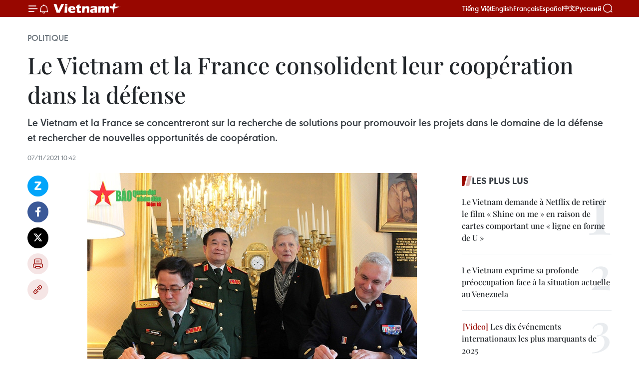

--- FILE ---
content_type: text/html;charset=utf-8
request_url: https://fr.vietnamplus.vn/le-vietnam-et-la-france-consolident-leur-cooperation-dans-la-defense-post170499.vnp
body_size: 24975
content:
<!DOCTYPE html> <html lang="fr" class="fr"> <head> <title>Le Vietnam et la France consolident leur coopération dans la défense | Vietnam+ (VietnamPlus)</title> <meta name="description" content="Le Vietnam et la France se concentreront sur la recherche de solutions pour promouvoir les projets dans le domaine de la défense et rechercher de nouvelles opportunités de coopération."/> <meta name="keywords" content="Vietnam et la France"/> <meta name="news_keywords" content="Vietnam et la France"/> <meta http-equiv="Content-Type" content="text/html; charset=utf-8" /> <meta http-equiv="X-UA-Compatible" content="IE=edge"/> <meta http-equiv="refresh" content="1800" /> <meta name="revisit-after" content="1 days" /> <meta name="viewport" content="width=device-width, initial-scale=1"> <meta http-equiv="content-language" content="vi" /> <meta name="format-detection" content="telephone=no"/> <meta name="format-detection" content="address=no"/> <meta name="apple-mobile-web-app-capable" content="yes"> <meta name="apple-mobile-web-app-status-bar-style" content="black"> <meta name="apple-mobile-web-app-title" content="Vietnam+ (VietnamPlus)"/> <meta name="referrer" content="no-referrer-when-downgrade"/> <link rel="shortcut icon" href="https://media.vietnamplus.vn/assets/web/styles/img/favicon.ico" type="image/x-icon" /> <link rel="preconnect" href="https://media.vietnamplus.vn"/> <link rel="dns-prefetch" href="https://media.vietnamplus.vn"/> <link rel="preconnect" href="//www.google-analytics.com" /> <link rel="preconnect" href="//www.googletagmanager.com" /> <link rel="preconnect" href="//stc.za.zaloapp.com" /> <link rel="preconnect" href="//fonts.googleapis.com" /> <link rel="preconnect" href="//pagead2.googlesyndication.com"/> <link rel="preconnect" href="//tpc.googlesyndication.com"/> <link rel="preconnect" href="//securepubads.g.doubleclick.net"/> <link rel="preconnect" href="//accounts.google.com"/> <link rel="preconnect" href="//adservice.google.com"/> <link rel="preconnect" href="//adservice.google.com.vn"/> <link rel="preconnect" href="//www.googletagservices.com"/> <link rel="preconnect" href="//partner.googleadservices.com"/> <link rel="preconnect" href="//tpc.googlesyndication.com"/> <link rel="preconnect" href="//za.zdn.vn"/> <link rel="preconnect" href="//sp.zalo.me"/> <link rel="preconnect" href="//connect.facebook.net"/> <link rel="preconnect" href="//www.facebook.com"/> <link rel="dns-prefetch" href="//www.google-analytics.com" /> <link rel="dns-prefetch" href="//www.googletagmanager.com" /> <link rel="dns-prefetch" href="//stc.za.zaloapp.com" /> <link rel="dns-prefetch" href="//fonts.googleapis.com" /> <link rel="dns-prefetch" href="//pagead2.googlesyndication.com"/> <link rel="dns-prefetch" href="//tpc.googlesyndication.com"/> <link rel="dns-prefetch" href="//securepubads.g.doubleclick.net"/> <link rel="dns-prefetch" href="//accounts.google.com"/> <link rel="dns-prefetch" href="//adservice.google.com"/> <link rel="dns-prefetch" href="//adservice.google.com.vn"/> <link rel="dns-prefetch" href="//www.googletagservices.com"/> <link rel="dns-prefetch" href="//partner.googleadservices.com"/> <link rel="dns-prefetch" href="//tpc.googlesyndication.com"/> <link rel="dns-prefetch" href="//za.zdn.vn"/> <link rel="dns-prefetch" href="//sp.zalo.me"/> <link rel="dns-prefetch" href="//connect.facebook.net"/> <link rel="dns-prefetch" href="//www.facebook.com"/> <link rel="dns-prefetch" href="//graph.facebook.com"/> <link rel="dns-prefetch" href="//static.xx.fbcdn.net"/> <link rel="dns-prefetch" href="//staticxx.facebook.com"/> <script> var cmsConfig = { domainDesktop: 'https://fr.vietnamplus.vn', domainMobile: 'https://fr.vietnamplus.vn', domainApi: 'https://fr-api.vietnamplus.vn', domainStatic: 'https://media.vietnamplus.vn', domainLog: 'https://fr-log.vietnamplus.vn', googleAnalytics: 'G\-XG2Q9PW0XH', siteId: 0, pageType: 1, objectId: 170499, adsZone: 370, allowAds: false, adsLazy: true, antiAdblock: true, }; if (window.location.protocol !== 'https:' && window.location.hostname.indexOf('vietnamplus.vn') !== -1) { window.location = 'https://' + window.location.hostname + window.location.pathname + window.location.hash; } var USER_AGENT=window.navigator&&(window.navigator.userAgent||window.navigator.vendor)||window.opera||"",IS_MOBILE=/Android|webOS|iPhone|iPod|BlackBerry|Windows Phone|IEMobile|Mobile Safari|Opera Mini/i.test(USER_AGENT),IS_REDIRECT=!1;function setCookie(e,o,i){var n=new Date,i=(n.setTime(n.getTime()+24*i*60*60*1e3),"expires="+n.toUTCString());document.cookie=e+"="+o+"; "+i+";path=/;"}function getCookie(e){var o=document.cookie.indexOf(e+"="),i=o+e.length+1;return!o&&e!==document.cookie.substring(0,e.length)||-1===o?null:(-1===(e=document.cookie.indexOf(";",i))&&(e=document.cookie.length),unescape(document.cookie.substring(i,e)))}IS_MOBILE&&getCookie("isDesktop")&&(setCookie("isDesktop",1,-1),window.location=window.location.pathname.replace(".amp", ".vnp")+window.location.search,IS_REDIRECT=!0); </script> <script> if(USER_AGENT && USER_AGENT.indexOf("facebot") <= 0 && USER_AGENT.indexOf("facebookexternalhit") <= 0) { var query = ''; var hash = ''; if (window.location.search) query = window.location.search; if (window.location.hash) hash = window.location.hash; var canonicalUrl = 'https://fr.vietnamplus.vn/le-vietnam-et-la-france-consolident-leur-cooperation-dans-la-defense-post170499.vnp' + query + hash ; var curUrl = decodeURIComponent(window.location.href); if(!location.port && canonicalUrl.startsWith("http") && curUrl != canonicalUrl){ window.location.replace(canonicalUrl); } } </script> <meta property="fb:pages" content="120834779440" /> <meta property="fb:app_id" content="1960985707489919" /> <meta name="author" content="Vietnam+ (VietnamPlus)" /> <meta name="copyright" content="Copyright © 2026 by Vietnam+ (VietnamPlus)" /> <meta name="RATING" content="GENERAL" /> <meta name="GENERATOR" content="Vietnam+ (VietnamPlus)" /> <meta content="Vietnam+ (VietnamPlus)" itemprop="sourceOrganization" name="source"/> <meta content="news" itemprop="genre" name="medium"/> <meta name="robots" content="noarchive, max-image-preview:large, index, follow" /> <meta name="GOOGLEBOT" content="noarchive, max-image-preview:large, index, follow" /> <link rel="canonical" href="https://fr.vietnamplus.vn/le-vietnam-et-la-france-consolident-leur-cooperation-dans-la-defense-post170499.vnp" /> <meta property="og:site_name" content="Vietnam+ (VietnamPlus)"/> <meta property="og:rich_attachment" content="true"/> <meta property="og:type" content="article"/> <meta property="og:url" content="https://fr.vietnamplus.vn/le-vietnam-et-la-france-consolident-leur-cooperation-dans-la-defense-post170499.vnp"/> <meta property="og:image" content="https://mediafr.vietnamplus.vn/images/f7bdd265dc3b1373bc7e1f8305ab7b2402af4ca86c4d2ea7374313080abd92a7618e4f5b9ff3d0eed3b8d07931ac80f07bd1eafde73aaa991f569813be304c36/2_2_1.jpg.webp"/> <meta property="og:image:width" content="1200"/> <meta property="og:image:height" content="630"/> <meta property="og:title" content="Le Vietnam et la France consolident leur coopération dans la défense"/> <meta property="og:description" content="Le Vietnam et la France se concentreront sur la recherche de solutions pour promouvoir les projets dans le domaine de la défense et rechercher de nouvelles opportunités de coopération."/> <meta name="twitter:card" value="summary"/> <meta name="twitter:url" content="https://fr.vietnamplus.vn/le-vietnam-et-la-france-consolident-leur-cooperation-dans-la-defense-post170499.vnp"/> <meta name="twitter:title" content="Le Vietnam et la France consolident leur coopération dans la défense"/> <meta name="twitter:description" content="Le Vietnam et la France se concentreront sur la recherche de solutions pour promouvoir les projets dans le domaine de la défense et rechercher de nouvelles opportunités de coopération."/> <meta name="twitter:image" content="https://mediafr.vietnamplus.vn/images/f7bdd265dc3b1373bc7e1f8305ab7b2402af4ca86c4d2ea7374313080abd92a7618e4f5b9ff3d0eed3b8d07931ac80f07bd1eafde73aaa991f569813be304c36/2_2_1.jpg.webp"/> <meta name="twitter:site" content="@Vietnam+ (VietnamPlus)"/> <meta name="twitter:creator" content="@Vietnam+ (VietnamPlus)"/> <meta property="article:publisher" content="https://www.facebook.com/VietnamPlus" /> <meta property="article:tag" content="Vietnam et la France"/> <meta property="article:section" content="Politique" /> <meta property="article:published_time" content="2021-11-07T17:42:00+0700"/> <meta property="article:modified_time" content="2021-11-07T17:47:25+0700"/> <script type="application/ld+json"> { "@context": "http://schema.org", "@type": "Organization", "name": "Vietnam+ (VietnamPlus)", "url": "https://fr.vietnamplus.vn", "logo": "https://media.vietnamplus.vn/assets/web/styles/img/logo.png", "foundingDate": "2008", "founders": [ { "@type": "Person", "name": "Thông tấn xã Việt Nam (TTXVN)" } ], "address": [ { "@type": "PostalAddress", "streetAddress": "Số 05 Lý Thường Kiệt - Hà Nội - Việt Nam", "addressLocality": "Hà Nội City", "addressRegion": "Northeast", "postalCode": "100000", "addressCountry": "VNM" } ], "contactPoint": [ { "@type": "ContactPoint", "telephone": "+84-243-941-1349", "contactType": "customer service" }, { "@type": "ContactPoint", "telephone": "+84-243-941-1348", "contactType": "customer service" } ], "sameAs": [ "https://www.facebook.com/VietnamPlus", "https://www.tiktok.com/@vietnamplus", "https://twitter.com/vietnamplus", "https://www.youtube.com/c/BaoVietnamPlus" ] } </script> <script type="application/ld+json"> { "@context" : "https://schema.org", "@type" : "WebSite", "name": "Vietnam+ (VietnamPlus)", "url": "https://fr.vietnamplus.vn", "alternateName" : "Báo điện tử VIETNAMPLUS, Cơ quan của Thông tấn xã Việt Nam (TTXVN)", "potentialAction": { "@type": "SearchAction", "target": { "@type": "EntryPoint", "urlTemplate": "https://fr.vietnamplus.vn/search/?q={search_term_string}" }, "query-input": "required name=search_term_string" } } </script> <script type="application/ld+json"> { "@context":"http://schema.org", "@type":"BreadcrumbList", "itemListElement":[ { "@type":"ListItem", "position":1, "item":{ "@id":"https://fr.vietnamplus.vn/politique/", "name":"Politique" } } ] } </script> <script type="application/ld+json"> { "@context": "http://schema.org", "@type": "NewsArticle", "mainEntityOfPage":{ "@type":"WebPage", "@id":"https://fr.vietnamplus.vn/le-vietnam-et-la-france-consolident-leur-cooperation-dans-la-defense-post170499.vnp" }, "headline": "Le Vietnam et la France consolident leur coopération dans la défense", "description": "Le Vietnam et la France se concentreront sur la recherche de solutions pour promouvoir les projets dans le domaine de la défense et rechercher de nouvelles opportunités de coopération.", "image": { "@type": "ImageObject", "url": "https://mediafr.vietnamplus.vn/images/f7bdd265dc3b1373bc7e1f8305ab7b2402af4ca86c4d2ea7374313080abd92a7618e4f5b9ff3d0eed3b8d07931ac80f07bd1eafde73aaa991f569813be304c36/2_2_1.jpg.webp", "width" : 1200, "height" : 675 }, "datePublished": "2021-11-07T17:42:00+0700", "dateModified": "2021-11-07T17:47:25+0700", "author": { "@type": "Person", "name": "" }, "publisher": { "@type": "Organization", "name": "Vietnam+ (VietnamPlus)", "logo": { "@type": "ImageObject", "url": "https://media.vietnamplus.vn/assets/web/styles/img/logo.png" } } } </script> <link rel="preload" href="https://media.vietnamplus.vn/assets/web/styles/css/main.min-1.0.14.css" as="style"> <link rel="preload" href="https://media.vietnamplus.vn/assets/web/js/main.min-1.0.33.js" as="script"> <link rel="preload" href="https://media.vietnamplus.vn/assets/web/js/detail.min-1.0.15.js" as="script"> <link rel="preload" href="https://common.mcms.one/assets/styles/css/vietnamplus-1.0.0.css" as="style"> <link rel="stylesheet" href="https://common.mcms.one/assets/styles/css/vietnamplus-1.0.0.css"> <link id="cms-style" rel="stylesheet" href="https://media.vietnamplus.vn/assets/web/styles/css/main.min-1.0.14.css"> <script type="text/javascript"> var _metaOgUrl = 'https://fr.vietnamplus.vn/le-vietnam-et-la-france-consolident-leur-cooperation-dans-la-defense-post170499.vnp'; var page_title = document.title; var tracked_url = window.location.pathname + window.location.search + window.location.hash; var cate_path = 'politique'; if (cate_path.length > 0) { tracked_url = "/" + cate_path + tracked_url; } </script> <script async="" src="https://www.googletagmanager.com/gtag/js?id=G-XG2Q9PW0XH"></script> <script> window.dataLayer = window.dataLayer || []; function gtag(){dataLayer.push(arguments);} gtag('js', new Date()); gtag('config', 'G-XG2Q9PW0XH', {page_path: tracked_url}); </script> <script>window.dataLayer = window.dataLayer || [];dataLayer.push({'pageCategory': '/politique'});</script> <script> window.dataLayer = window.dataLayer || []; dataLayer.push({ 'event': 'Pageview', 'articleId': '170499', 'articleTitle': 'Le Vietnam et la France consolident leur coopération dans la défense', 'articleCategory': 'Politique', 'articleAlowAds': false, 'articleType': 'detail', 'articleTags': 'Vietnam et la France', 'articlePublishDate': '2021-11-07T17:42:00+0700', 'articleThumbnail': 'https://mediafr.vietnamplus.vn/images/f7bdd265dc3b1373bc7e1f8305ab7b2402af4ca86c4d2ea7374313080abd92a7618e4f5b9ff3d0eed3b8d07931ac80f07bd1eafde73aaa991f569813be304c36/2_2_1.jpg.webp', 'articleShortUrl': 'https://fr.vietnamplus.vn/le-vietnam-et-la-france-consolident-leur-cooperation-dans-la-defense-post170499.vnp', 'articleFullUrl': 'https://fr.vietnamplus.vn/le-vietnam-et-la-france-consolident-leur-cooperation-dans-la-defense-post170499.vnp', }); </script> <script type='text/javascript'> gtag('event', 'article_page',{ 'articleId': '170499', 'articleTitle': 'Le Vietnam et la France consolident leur coopération dans la défense', 'articleCategory': 'Politique', 'articleAlowAds': false, 'articleType': 'detail', 'articleTags': 'Vietnam et la France', 'articlePublishDate': '2021-11-07T17:42:00+0700', 'articleThumbnail': 'https://mediafr.vietnamplus.vn/images/f7bdd265dc3b1373bc7e1f8305ab7b2402af4ca86c4d2ea7374313080abd92a7618e4f5b9ff3d0eed3b8d07931ac80f07bd1eafde73aaa991f569813be304c36/2_2_1.jpg.webp', 'articleShortUrl': 'https://fr.vietnamplus.vn/le-vietnam-et-la-france-consolident-leur-cooperation-dans-la-defense-post170499.vnp', 'articleFullUrl': 'https://fr.vietnamplus.vn/le-vietnam-et-la-france-consolident-leur-cooperation-dans-la-defense-post170499.vnp', }); </script> <script>(function(w,d,s,l,i){w[l]=w[l]||[];w[l].push({'gtm.start': new Date().getTime(),event:'gtm.js'});var f=d.getElementsByTagName(s)[0], j=d.createElement(s),dl=l!='dataLayer'?'&l='+l:'';j.async=true;j.src= 'https://www.googletagmanager.com/gtm.js?id='+i+dl;f.parentNode.insertBefore(j,f); })(window,document,'script','dataLayer','GTM-5WM58F3N');</script> <script type="text/javascript"> !function(){"use strict";function e(e){var t=!(arguments.length>1&&void 0!==arguments[1])||arguments[1],c=document.createElement("script");c.src=e,t?c.type="module":(c.async=!0,c.type="text/javascript",c.setAttribute("nomodule",""));var n=document.getElementsByTagName("script")[0];n.parentNode.insertBefore(c,n)}!function(t,c){!function(t,c,n){var a,o,r;n.accountId=c,null!==(a=t.marfeel)&&void 0!==a||(t.marfeel={}),null!==(o=(r=t.marfeel).cmd)&&void 0!==o||(r.cmd=[]),t.marfeel.config=n;var i="https://sdk.mrf.io/statics";e("".concat(i,"/marfeel-sdk.js?id=").concat(c),!0),e("".concat(i,"/marfeel-sdk.es5.js?id=").concat(c),!1)}(t,c,arguments.length>2&&void 0!==arguments[2]?arguments[2]:{})}(window,2272,{} )}(); </script> <script async src="https://sp.zalo.me/plugins/sdk.js"></script> </head> <body class="detail-page"> <div id="sdaWeb_SdaMasthead" class="rennab rennab-top" data-platform="1" data-position="Web_SdaMasthead"> </div> <header class=" site-header"> <div class="sticky"> <div class="container"> <i class="ic-menu"></i> <i class="ic-bell"></i> <div id="header-news" class="pick-news hidden" data-source="header-latest-news"></div> <a class="small-logo" href="/" title="Vietnam+ (VietnamPlus)">Vietnam+ (VietnamPlus)</a> <ul class="menu"> <li> <a href="https://www.vietnamplus.vn" title="Tiếng Việt" target="_blank">Tiếng Việt</a> </li> <li> <a href="https://en.vietnamplus.vn" title="English" target="_blank" rel="nofollow">English</a> </li> <li> <a href="https://fr.vietnamplus.vn" title="Français" target="_blank" rel="nofollow">Français</a> </li> <li> <a href="https://es.vietnamplus.vn" title="Español" target="_blank" rel="nofollow">Español</a> </li> <li> <a href="https://zh.vietnamplus.vn" title="中文" target="_blank" rel="nofollow">中文</a> </li> <li> <a href="https://ru.vietnamplus.vn" title="Русский" target="_blank" rel="nofollow">Русский</a> </li> </ul> <div class="search-wrapper"> <i class="ic-search"></i> <input type="text" class="search txtsearch" placeholder="Mot clé"> </div> </div> </div> </header> <div class="site-body"> <div id="sdaWeb_SdaBackground" class="rennab " data-platform="1" data-position="Web_SdaBackground"> </div> <div class="container"> <div class="breadcrumb breadcrumb-detail"> <h2 class="main"> <a href="https://fr.vietnamplus.vn/politique/" title="Politique" class="active">Politique</a> </h2> </div> <div id="sdaWeb_SdaTop" class="rennab " data-platform="1" data-position="Web_SdaTop"> </div> <div class="article"> <h1 class="article__title cms-title "> Le Vietnam et la France consolident leur coopération dans la défense </h1> <div class="article__sapo cms-desc"> Le Vietnam et la France se concentreront sur la recherche de solutions pour promouvoir les projets dans le domaine de la défense et rechercher de nouvelles opportunités de coopération. </div> <div id="sdaWeb_SdaArticleAfterSapo" class="rennab " data-platform="1" data-position="Web_SdaArticleAfterSapo"> </div> <div class="article__meta"> <time class="time" datetime="2021-11-07T17:42:00+0700" data-time="1636281720" data-friendly="false">dimanche 7 novembre 2021 17:42</time> <meta class="cms-date" itemprop="datePublished" content="2021-11-07T17:42:00+0700"> </div> <div class="col"> <div class="main-col content-col"> <div class="article__body zce-content-body cms-body" itemprop="articleBody"> <div class="social-pin sticky article__social"> <a href="javascript:void(0);" class="zl zalo-share-button" title="Zalo" data-href="https://fr.vietnamplus.vn/le-vietnam-et-la-france-consolident-leur-cooperation-dans-la-defense-post170499.vnp" data-oaid="4486284411240520426" data-layout="1" data-color="blue" data-customize="true">Zalo</a> <a href="javascript:void(0);" class="item fb" data-href="https://fr.vietnamplus.vn/le-vietnam-et-la-france-consolident-leur-cooperation-dans-la-defense-post170499.vnp" data-rel="facebook" title="Facebook">Facebook</a> <a href="javascript:void(0);" class="item tw" data-href="https://fr.vietnamplus.vn/le-vietnam-et-la-france-consolident-leur-cooperation-dans-la-defense-post170499.vnp" data-rel="twitter" title="Twitter">Twitter</a> <a href="javascript:void(0);" class="bookmark sendbookmark hidden" onclick="ME.sendBookmark(this, 170499);" data-id="170499" title="marque-pages">marque-pages</a> <a href="javascript:void(0);" class="print sendprint" title="Print" data-href="/print-170499.html">Impression</a> <a href="javascript:void(0);" class="item link" data-href="https://fr.vietnamplus.vn/le-vietnam-et-la-france-consolident-leur-cooperation-dans-la-defense-post170499.vnp" data-rel="copy" title="Copy link">Copy link</a> </div> <div class="article-photo" style="text-align: justify;"> <a href="/Uploaded_FR/trangntt/2021_11_07/2_2_1.jpg" rel="nofollow" target="_blank"><img alt="Le Vietnam et la France consolident leur coopération dans la défense ảnh 1" src="[data-uri]" class="lazyload cms-photo" data-large-src="https://mediafr.vietnamplus.vn/images/33e0b6e9e64bc3c1817db4b0200c0d1e188c6748a8e20ed06df277a4426554fbaa88527822c45b92af4b7cc366f42d20bc641214598d56ebf6ac7b349144c1fa/2_2_1.jpg" data-src="https://mediafr.vietnamplus.vn/images/68f2576c032ecf9e9a26d2c81c381417e8a806fe5092627e313b704d27b7e15ca0b9d8844da82e2efe84d57054cd2709/2_2_1.jpg" title="Le Vietnam et la France consolident leur coopération dans la défense ảnh 1"></a><span></span> <p style="text-align: center;">Le vice-ministre Hoang Xuan Chien et la secrétaire d'État Darrieussecq ont assisté à la signature du protocole d’accord entre le ministère vietnamien de la Défense et le ministère français des Armées sur la coopération médicale militaire. Photo&nbsp;: https://www.qdnd.vn/</p>
</div>
<p style="text-align: justify;">Hanoï (VNA) - Le Vietnam et la France se concentreront sur le perfectionnement de la base juridique, le renforcement de la coopération dans les domaines qui sont efficacement menés, et la recherche de solutions pour promouvoir les projets dans le domaine de la défense et rechercher de nouvelles opportunités de coopération.</p>
<p style="text-align: justify;">C'est ce qu'affirment le vice-ministre vietnamien de la Défense, Hoang Xuan Chien et ministre déléguée auprès de la ministre des Armées, chargée de la Mémoire et des Anciens combattants, Geneviève Darrieussecq, lors de leur entretien à Paris, qui s’est déroulé dans le cadre de la visite officielle en France du Premier ministre vietnamien Pham Minh Chinh.</p>
<div class="sda_middle"> <div id="sdaWeb_SdaArticleMiddle" class="rennab fyi" data-platform="1" data-position="Web_SdaArticleMiddle"> </div>
</div>
<p style="text-align: justify;">Les deux parties ont convenu de travailler en étroite collaboration pour organiser avec succès la deuxième session du Dialogue stratégique et de la coopération de défense Vietnam-France.</p>
<p style="text-align: justify;">Le Vietnam souhaite que la France continue de soutenir le rôle de membre non permanent du Conseil de sécurité de l'ONU assumé par le Vietnam pour la période 2020-2021 et sa coopération avec l'UE, notamment pendant le mandat de présidence tournante de l'UE assumée par la France en 2022, a-t-il ajouté.</p>
<p style="text-align: justify;">Le Vietnam soutient les efforts positifs et constructifs de la France pour contribuer au maintien de la paix, de la stabilité, de la coopération et du développement dans la région ; prêt à être un pont pour que la France renforce ses relations avec l'ASEAN, a-t-il affirmé.</p>
<div class="sda_middle"> <div id="sdaWeb_SdaArticleMiddle1" class="rennab fyi" data-platform="1" data-position="Web_SdaArticleMiddle1"> </div>
</div>
<p style="text-align: justify;">Les deux parties se sont également félicités des résultats de la coopération obtenue, notamment dans les domaines de la formation et du maintien de la paix de l’ONU et du succès des escales techniques des navires de la Marine française au Vietnam.</p>
<p style="text-align: justify;">A cette occasion, Hoang Xuan Chien et Geneviève Darrieussecq ont assisté à la signature du protocole d’accord entre le ministère vietnamien de la Défense et le ministère français des Armées dans la médecine militaire. On s'attend à ce que dans un proche avenir, les deux parties encouragent la signature d'un accord de coopération sur la recherche des soldats perdus et disparus et l'échange de souvenirs de guerre.</p>
<p style="text-align: justify;">Selon Geneviève Darrieussecq, l’entretien avec le vice-ministre Hoang Xuan Chien ainsi que la signature dudit protocole d’accord sur la coopération dans la médecine militaire constituent un symbole de 30 ans de renforcement des relations entre les deux pays dans le domaine de la défense.- VNA</p> <div id="sdaWeb_SdaArticleAfterBody" class="rennab " data-platform="1" data-position="Web_SdaArticleAfterBody"> </div> </div> <div class="article__tag"> <a class="active" href="https://fr.vietnamplus.vn/tag.vnp?q=Vietnam et la France" title="Vietnam et la France">#Vietnam et la France</a> </div> <div id="sdaWeb_SdaArticleAfterTag" class="rennab " data-platform="1" data-position="Web_SdaArticleAfterTag"> </div> <div class="wrap-social"> <div class="social-pin article__social"> <a href="javascript:void(0);" class="zl zalo-share-button" title="Zalo" data-href="https://fr.vietnamplus.vn/le-vietnam-et-la-france-consolident-leur-cooperation-dans-la-defense-post170499.vnp" data-oaid="4486284411240520426" data-layout="1" data-color="blue" data-customize="true">Zalo</a> <a href="javascript:void(0);" class="item fb" data-href="https://fr.vietnamplus.vn/le-vietnam-et-la-france-consolident-leur-cooperation-dans-la-defense-post170499.vnp" data-rel="facebook" title="Facebook">Facebook</a> <a href="javascript:void(0);" class="item tw" data-href="https://fr.vietnamplus.vn/le-vietnam-et-la-france-consolident-leur-cooperation-dans-la-defense-post170499.vnp" data-rel="twitter" title="Twitter">Twitter</a> <a href="javascript:void(0);" class="bookmark sendbookmark hidden" onclick="ME.sendBookmark(this, 170499);" data-id="170499" title="marque-pages">marque-pages</a> <a href="javascript:void(0);" class="print sendprint" title="Print" data-href="/print-170499.html">Impression</a> <a href="javascript:void(0);" class="item link" data-href="https://fr.vietnamplus.vn/le-vietnam-et-la-france-consolident-leur-cooperation-dans-la-defense-post170499.vnp" data-rel="copy" title="Copy link">Copy link</a> </div> <a href="https://news.google.com/publications/CAAqBwgKMN-18wowlLWFAw?hl=vi&gl=VN&ceid=VN%3Avi" class="google-news" target="_blank" title="Google News">Suivez VietnamPlus</a> </div> <div id="sdaWeb_SdaArticleAfterBody1" class="rennab " data-platform="1" data-position="Web_SdaArticleAfterBody1"> </div> <div id="sdaWeb_SdaArticleAfterBody2" class="rennab " data-platform="1" data-position="Web_SdaArticleAfterBody2"> </div> <div class="box-related-news"> <h3 class="box-heading"> <span class="title">Sur le même sujet</span> </h3> <div class="box-content" data-source="related-news"> <article class="story"> <figure class="story__thumb"> <a class="cms-link" href="https://fr.vietnamplus.vn/le-vietnam-et-la-france-renforcent-la-securite-et-la-cooperation-dans-la-lutte-anti-criminalite-post169408.vnp" title="Le Vietnam et la France renforcent la sécurité et la coopération dans la lutte anti-criminalité"> <img class="lazyload" src="[data-uri]" data-src="https://mediafr.vietnamplus.vn/images/d46bcb34ef998b09e0bae168b2a8b60eb89aa6ab6f8b215e7b5d2df50c4f10e18b080acb4d827d4b3b15e9afdc43fa0a1a6e886c35d2e2c9c9bca0f6b3de92c9/2.jpg.webp" data-srcset="https://mediafr.vietnamplus.vn/images/d46bcb34ef998b09e0bae168b2a8b60eb89aa6ab6f8b215e7b5d2df50c4f10e18b080acb4d827d4b3b15e9afdc43fa0a1a6e886c35d2e2c9c9bca0f6b3de92c9/2.jpg.webp 1x, https://mediafr.vietnamplus.vn/images/dff54262a5435959c670ef13b2e0a728b89aa6ab6f8b215e7b5d2df50c4f10e18b080acb4d827d4b3b15e9afdc43fa0a1a6e886c35d2e2c9c9bca0f6b3de92c9/2.jpg.webp 2x" alt="Le Vietnam et la France renforcent la sécurité et la coopération dans la lutte anti-criminalité"> <noscript><img src="https://mediafr.vietnamplus.vn/images/d46bcb34ef998b09e0bae168b2a8b60eb89aa6ab6f8b215e7b5d2df50c4f10e18b080acb4d827d4b3b15e9afdc43fa0a1a6e886c35d2e2c9c9bca0f6b3de92c9/2.jpg.webp" srcset="https://mediafr.vietnamplus.vn/images/d46bcb34ef998b09e0bae168b2a8b60eb89aa6ab6f8b215e7b5d2df50c4f10e18b080acb4d827d4b3b15e9afdc43fa0a1a6e886c35d2e2c9c9bca0f6b3de92c9/2.jpg.webp 1x, https://mediafr.vietnamplus.vn/images/dff54262a5435959c670ef13b2e0a728b89aa6ab6f8b215e7b5d2df50c4f10e18b080acb4d827d4b3b15e9afdc43fa0a1a6e886c35d2e2c9c9bca0f6b3de92c9/2.jpg.webp 2x" alt="Le Vietnam et la France renforcent la sécurité et la coopération dans la lutte anti-criminalité" class="image-fallback"></noscript> </a> </figure> <h2 class="story__heading" data-tracking="169408"> <a class=" cms-link" href="https://fr.vietnamplus.vn/le-vietnam-et-la-france-renforcent-la-securite-et-la-cooperation-dans-la-lutte-anti-criminalite-post169408.vnp" title="Le Vietnam et la France renforcent la sécurité et la coopération dans la lutte anti-criminalité"> Le Vietnam et la France renforcent la sécurité et la coopération dans la lutte anti-criminalité </a> </h2> <time class="time" datetime="2021-11-05T08:00:00+0700" data-time="1636074000"> 05/11/2021 08:00 </time> <div class="story__summary story__shorten"> Le ministre de la Sécurité publique, le général Tô Lam, s'est entretenu le 4 novembre avec le ministre français de l'Intérieur Gérald Darmanin. </div> </article> <article class="story"> <figure class="story__thumb"> <a class="cms-link" href="https://fr.vietnamplus.vn/le-vietnam-et-la-france-intensifient-leur-cooperation-parlementaire-post170469.vnp" title="Le Vietnam et la France intensifient leur coopération parlementaire"> <img class="lazyload" src="[data-uri]" data-src="https://mediafr.vietnamplus.vn/images/d46bcb34ef998b09e0bae168b2a8b60eb89aa6ab6f8b215e7b5d2df50c4f10e10b83da926875dfe36fb528f82b82de12b99de573f1345012f91e6b704988363c/1_10.jpg.webp" data-srcset="https://mediafr.vietnamplus.vn/images/d46bcb34ef998b09e0bae168b2a8b60eb89aa6ab6f8b215e7b5d2df50c4f10e10b83da926875dfe36fb528f82b82de12b99de573f1345012f91e6b704988363c/1_10.jpg.webp 1x, https://mediafr.vietnamplus.vn/images/dff54262a5435959c670ef13b2e0a728b89aa6ab6f8b215e7b5d2df50c4f10e10b83da926875dfe36fb528f82b82de12b99de573f1345012f91e6b704988363c/1_10.jpg.webp 2x" alt="Le Vietnam et la France intensifient leur coopération parlementaire"> <noscript><img src="https://mediafr.vietnamplus.vn/images/d46bcb34ef998b09e0bae168b2a8b60eb89aa6ab6f8b215e7b5d2df50c4f10e10b83da926875dfe36fb528f82b82de12b99de573f1345012f91e6b704988363c/1_10.jpg.webp" srcset="https://mediafr.vietnamplus.vn/images/d46bcb34ef998b09e0bae168b2a8b60eb89aa6ab6f8b215e7b5d2df50c4f10e10b83da926875dfe36fb528f82b82de12b99de573f1345012f91e6b704988363c/1_10.jpg.webp 1x, https://mediafr.vietnamplus.vn/images/dff54262a5435959c670ef13b2e0a728b89aa6ab6f8b215e7b5d2df50c4f10e10b83da926875dfe36fb528f82b82de12b99de573f1345012f91e6b704988363c/1_10.jpg.webp 2x" alt="Le Vietnam et la France intensifient leur coopération parlementaire" class="image-fallback"></noscript> </a> </figure> <h2 class="story__heading" data-tracking="170469"> <a class=" cms-link" href="https://fr.vietnamplus.vn/le-vietnam-et-la-france-intensifient-leur-cooperation-parlementaire-post170469.vnp" title="Le Vietnam et la France intensifient leur coopération parlementaire"> Le Vietnam et la France intensifient leur coopération parlementaire </a> </h2> <time class="time" datetime="2021-11-06T16:57:00+0700" data-time="1636192620"> 06/11/2021 16:57 </time> <div class="story__summary story__shorten"> Nguyên Thuy Anh, vice-présidente de l’Alliance parlementaire de la Francophonie et présidente de la section vietnamienne, a rencontré à Paris, Jacques Krabal, le secrétaire général de cette organisation. </div> </article> </div> </div> <div id="sdaWeb_SdaArticleAfterRelated" class="rennab " data-platform="1" data-position="Web_SdaArticleAfterRelated"> </div> <div class="timeline secondary"> <h3 class="box-heading"> <a href="https://fr.vietnamplus.vn/politique/" title="Politique" class="title"> Voir plus </a> </h3> <div class="box-content content-list" data-source="recommendation-370"> <article class="story" data-id="257758"> <figure class="story__thumb"> <a class="cms-link" href="https://fr.vietnamplus.vn/vers-une-pensee-de-rupture-pour-une-croissance-rapide-et-durable-du-vietnam-post257758.vnp" title="Vers une pensée de rupture pour une croissance rapide et durable du Vietnam"> <img class="lazyload" src="[data-uri]" data-src="https://mediafr.vietnamplus.vn/images/e561533c122dd67ff9be5bdc2623275864be69d110a16d76035c6ec0cf3fb4a613b2787020b2459e801ae15e837720b7e6e784b3d66c9a87649d6be06cd8e0fa/tien-sy-seun-sam.jpg.webp" data-srcset="https://mediafr.vietnamplus.vn/images/e561533c122dd67ff9be5bdc2623275864be69d110a16d76035c6ec0cf3fb4a613b2787020b2459e801ae15e837720b7e6e784b3d66c9a87649d6be06cd8e0fa/tien-sy-seun-sam.jpg.webp 1x, https://mediafr.vietnamplus.vn/images/5e68d86e4a3b9f2df1e0c1392dbdba6264be69d110a16d76035c6ec0cf3fb4a613b2787020b2459e801ae15e837720b7e6e784b3d66c9a87649d6be06cd8e0fa/tien-sy-seun-sam.jpg.webp 2x" alt="Le Dr Seun Sam, analyste politique à l’Académie royale du Cambodge (RAC). Photo: VNA"> <noscript><img src="https://mediafr.vietnamplus.vn/images/e561533c122dd67ff9be5bdc2623275864be69d110a16d76035c6ec0cf3fb4a613b2787020b2459e801ae15e837720b7e6e784b3d66c9a87649d6be06cd8e0fa/tien-sy-seun-sam.jpg.webp" srcset="https://mediafr.vietnamplus.vn/images/e561533c122dd67ff9be5bdc2623275864be69d110a16d76035c6ec0cf3fb4a613b2787020b2459e801ae15e837720b7e6e784b3d66c9a87649d6be06cd8e0fa/tien-sy-seun-sam.jpg.webp 1x, https://mediafr.vietnamplus.vn/images/5e68d86e4a3b9f2df1e0c1392dbdba6264be69d110a16d76035c6ec0cf3fb4a613b2787020b2459e801ae15e837720b7e6e784b3d66c9a87649d6be06cd8e0fa/tien-sy-seun-sam.jpg.webp 2x" alt="Le Dr Seun Sam, analyste politique à l’Académie royale du Cambodge (RAC). Photo: VNA" class="image-fallback"></noscript> </a> </figure> <h2 class="story__heading" data-tracking="257758"> <a class=" cms-link" href="https://fr.vietnamplus.vn/vers-une-pensee-de-rupture-pour-une-croissance-rapide-et-durable-du-vietnam-post257758.vnp" title="Vers une pensée de rupture pour une croissance rapide et durable du Vietnam"> Vers une pensée de rupture pour une croissance rapide et durable du Vietnam </a> </h2> <time class="time" datetime="2026-01-21T11:36:35+0700" data-time="1768970195"> 21/01/2026 11:36 </time> <div class="story__summary story__shorten"> <p>Le Dr Seun Sam estime que le 14ᵉ Congrès constitue un événement d’une importance particulière, destiné à définir les grandes orientations du développement économique et de la politique étrangère du Vietnam pour la période 2026-2031.</p> </div> </article> <article class="story" data-id="257755"> <figure class="story__thumb"> <a class="cms-link" href="https://fr.vietnamplus.vn/un-depute-russe-souligne-les-succes-du-vietnam-sous-la-direction-du-parti-communiste-post257755.vnp" title="Un député russe souligne les succès du Vietnam sous la direction du Parti communiste"> <img class="lazyload" src="[data-uri]" data-src="https://mediafr.vietnamplus.vn/images/4a1eed2490c76558fc1c97e5df115ad220f4ea8787642b2be30312c37e36573c1881e5af7cca7f2fa3ad6f6bd20ed668/nghi-si.jpg.webp" data-srcset="https://mediafr.vietnamplus.vn/images/4a1eed2490c76558fc1c97e5df115ad220f4ea8787642b2be30312c37e36573c1881e5af7cca7f2fa3ad6f6bd20ed668/nghi-si.jpg.webp 1x, https://mediafr.vietnamplus.vn/images/34c41fdf4b6550b72895aef39c21803f20f4ea8787642b2be30312c37e36573c1881e5af7cca7f2fa3ad6f6bd20ed668/nghi-si.jpg.webp 2x" alt="Dmitry Georgievich Novikov, député à la Douma d&#39;État de la Fédération de Russie et premier vice-président du Comité central du Parti communiste de la Fédération de Russie (KPRF), répond à une interview de la VNA. Photo: VNA"> <noscript><img src="https://mediafr.vietnamplus.vn/images/4a1eed2490c76558fc1c97e5df115ad220f4ea8787642b2be30312c37e36573c1881e5af7cca7f2fa3ad6f6bd20ed668/nghi-si.jpg.webp" srcset="https://mediafr.vietnamplus.vn/images/4a1eed2490c76558fc1c97e5df115ad220f4ea8787642b2be30312c37e36573c1881e5af7cca7f2fa3ad6f6bd20ed668/nghi-si.jpg.webp 1x, https://mediafr.vietnamplus.vn/images/34c41fdf4b6550b72895aef39c21803f20f4ea8787642b2be30312c37e36573c1881e5af7cca7f2fa3ad6f6bd20ed668/nghi-si.jpg.webp 2x" alt="Dmitry Georgievich Novikov, député à la Douma d&#39;État de la Fédération de Russie et premier vice-président du Comité central du Parti communiste de la Fédération de Russie (KPRF), répond à une interview de la VNA. Photo: VNA" class="image-fallback"></noscript> </a> </figure> <h2 class="story__heading" data-tracking="257755"> <a class=" cms-link" href="https://fr.vietnamplus.vn/un-depute-russe-souligne-les-succes-du-vietnam-sous-la-direction-du-parti-communiste-post257755.vnp" title="Un député russe souligne les succès du Vietnam sous la direction du Parti communiste"> Un député russe souligne les succès du Vietnam sous la direction du Parti communiste </a> </h2> <time class="time" datetime="2026-01-21T11:28:44+0700" data-time="1768969724"> 21/01/2026 11:28 </time> <div class="story__summary story__shorten"> <p>Dmitry Georgievich Novikov, député à la Douma d'État de la Fédération de Russie et premier vice-président du Comité central du Parti communiste de la Fédération de Russie (KPRF), s’est dit certain que sous la direction du Parti communiste, le Vietnam continuera de bâtir un avenir prometteur et que le 14e Congrès national sera un succès historique, aboutissant à des décisions structurantes pour la nation.</p> </div> </article> <article class="story" data-id="257754"> <figure class="story__thumb"> <a class="cms-link" href="https://fr.vietnamplus.vn/au-14e-congres-du-pcv-le-vietnam-mise-sur-un-gouvernement-au-service-du-developpement-post257754.vnp" title="Au 14e Congrès du PCV, le Vietnam mise sur un gouvernement au service du développement"> <img class="lazyload" src="[data-uri]" data-src="https://mediafr.vietnamplus.vn/images/[base64]/vna-potal-dai-hoi-dang-xiv-phien-thao-luan-tai-hoi-truong-ve-cac-van-kien-dai-hoi-8542569.jpg.webp" data-srcset="https://mediafr.vietnamplus.vn/images/[base64]/vna-potal-dai-hoi-dang-xiv-phien-thao-luan-tai-hoi-truong-ve-cac-van-kien-dai-hoi-8542569.jpg.webp 1x, https://mediafr.vietnamplus.vn/images/[base64]/vna-potal-dai-hoi-dang-xiv-phien-thao-luan-tai-hoi-truong-ve-cac-van-kien-dai-hoi-8542569.jpg.webp 2x" alt="Lors du 14e Congrès national du PCV. Photo : VNA"> <noscript><img src="https://mediafr.vietnamplus.vn/images/[base64]/vna-potal-dai-hoi-dang-xiv-phien-thao-luan-tai-hoi-truong-ve-cac-van-kien-dai-hoi-8542569.jpg.webp" srcset="https://mediafr.vietnamplus.vn/images/[base64]/vna-potal-dai-hoi-dang-xiv-phien-thao-luan-tai-hoi-truong-ve-cac-van-kien-dai-hoi-8542569.jpg.webp 1x, https://mediafr.vietnamplus.vn/images/[base64]/vna-potal-dai-hoi-dang-xiv-phien-thao-luan-tai-hoi-truong-ve-cac-van-kien-dai-hoi-8542569.jpg.webp 2x" alt="Lors du 14e Congrès national du PCV. Photo : VNA" class="image-fallback"></noscript> </a> </figure> <h2 class="story__heading" data-tracking="257754"> <a class=" cms-link" href="https://fr.vietnamplus.vn/au-14e-congres-du-pcv-le-vietnam-mise-sur-un-gouvernement-au-service-du-developpement-post257754.vnp" title="Au 14e Congrès du PCV, le Vietnam mise sur un gouvernement au service du développement"> Au 14e Congrès du PCV, le Vietnam mise sur un gouvernement au service du développement </a> </h2> <time class="time" datetime="2026-01-21T11:18:36+0700" data-time="1768969116"> 21/01/2026 11:18 </time> <div class="story__summary story__shorten"> <p>Pham Thi Thanh Tra, membre du Comité central du Parti et vice-Première ministre, a présenté une intervention intitulée « Bâtir un gouvernement développemental, intègre, agissant avec détermination et au service du Peuple » au 14e Congrès du PCV.</p> </div> </article> <article class="story" data-id="257757"> <figure class="story__thumb"> <a class="cms-link" href="https://fr.vietnamplus.vn/la-diplomatie-des-partis-approfondit-les-relations-sino-vietnamiennes-post257757.vnp" title="La diplomatie des partis approfondit les relations sino-vietnamiennes"> <img class="lazyload" src="[data-uri]" data-src="https://mediafr.vietnamplus.vn/images/44f872b41ffffe837e595148a04b980744f0fdf55541b121348d357ed75be88300b6cca0d7fb49baa479ecf796901920cfdd4857ae7ccfe2a99f28980556c67d/to-lam-xi-jinping.jpg.webp" data-srcset="https://mediafr.vietnamplus.vn/images/44f872b41ffffe837e595148a04b980744f0fdf55541b121348d357ed75be88300b6cca0d7fb49baa479ecf796901920cfdd4857ae7ccfe2a99f28980556c67d/to-lam-xi-jinping.jpg.webp 1x, https://mediafr.vietnamplus.vn/images/5d0deb09e2c673469c8d47bdf1f528e444f0fdf55541b121348d357ed75be88300b6cca0d7fb49baa479ecf796901920cfdd4857ae7ccfe2a99f28980556c67d/to-lam-xi-jinping.jpg.webp 2x" alt="Le secrétaire général du Parti communiste du Vietnam, Tô Lâm (à droite), et le secrétaire général du Parti communiste chinois et président chinois, Xi Jinping, se serrent la main. Photo : VNA"> <noscript><img src="https://mediafr.vietnamplus.vn/images/44f872b41ffffe837e595148a04b980744f0fdf55541b121348d357ed75be88300b6cca0d7fb49baa479ecf796901920cfdd4857ae7ccfe2a99f28980556c67d/to-lam-xi-jinping.jpg.webp" srcset="https://mediafr.vietnamplus.vn/images/44f872b41ffffe837e595148a04b980744f0fdf55541b121348d357ed75be88300b6cca0d7fb49baa479ecf796901920cfdd4857ae7ccfe2a99f28980556c67d/to-lam-xi-jinping.jpg.webp 1x, https://mediafr.vietnamplus.vn/images/5d0deb09e2c673469c8d47bdf1f528e444f0fdf55541b121348d357ed75be88300b6cca0d7fb49baa479ecf796901920cfdd4857ae7ccfe2a99f28980556c67d/to-lam-xi-jinping.jpg.webp 2x" alt="Le secrétaire général du Parti communiste du Vietnam, Tô Lâm (à droite), et le secrétaire général du Parti communiste chinois et président chinois, Xi Jinping, se serrent la main. Photo : VNA" class="image-fallback"></noscript> </a> </figure> <h2 class="story__heading" data-tracking="257757"> <a class=" cms-link" href="https://fr.vietnamplus.vn/la-diplomatie-des-partis-approfondit-les-relations-sino-vietnamiennes-post257757.vnp" title="La diplomatie des partis approfondit les relations sino-vietnamiennes"> La diplomatie des partis approfondit les relations sino-vietnamiennes </a> </h2> <time class="time" datetime="2026-01-21T11:15:00+0700" data-time="1768968900"> 21/01/2026 11:15 </time> <div class="story__summary story__shorten"> <p>Le professeur Cui Shoujun, de l’École d’études internationales de l’Université Renmin de Chine, a souligné que la relation entre les deux pays repose sur des valeurs fondamentales pérennes, s’appuie sur des bases politiques et stratégiques solides et offre un vaste potentiel de développement.</p> </div> </article> <article class="story" data-id="257751"> <figure class="story__thumb"> <a class="cms-link" href="https://fr.vietnamplus.vn/14e-congres-du-pcv-le-travail-politique-et-ideologique-au-c-ur-de-la-nouvelle-ere-post257751.vnp" title="14e Congrès du PCV : le travail politique et idéologique au cœur de la nouvelle ère"> <img class="lazyload" src="[data-uri]" data-src="https://mediafr.vietnamplus.vn/images/[base64]/vna-potal-dai-hoi-dang-xiv-phien-thao-luan-tai-hoi-truong-ve-cac-van-kien-dai-hoi-8542713.jpg.webp" data-srcset="https://mediafr.vietnamplus.vn/images/[base64]/vna-potal-dai-hoi-dang-xiv-phien-thao-luan-tai-hoi-truong-ve-cac-van-kien-dai-hoi-8542713.jpg.webp 1x, https://mediafr.vietnamplus.vn/images/[base64]/vna-potal-dai-hoi-dang-xiv-phien-thao-luan-tai-hoi-truong-ve-cac-van-kien-dai-hoi-8542713.jpg.webp 2x" alt="Lai Xuan Mon, membre du Comité central du Parti, secrétaire du Comité du Parti et vice-chef permanent de la Commission centrale de sensibilisation, d’éducation et de mobilisation des masses. Photo: VNA"> <noscript><img src="https://mediafr.vietnamplus.vn/images/[base64]/vna-potal-dai-hoi-dang-xiv-phien-thao-luan-tai-hoi-truong-ve-cac-van-kien-dai-hoi-8542713.jpg.webp" srcset="https://mediafr.vietnamplus.vn/images/[base64]/vna-potal-dai-hoi-dang-xiv-phien-thao-luan-tai-hoi-truong-ve-cac-van-kien-dai-hoi-8542713.jpg.webp 1x, https://mediafr.vietnamplus.vn/images/[base64]/vna-potal-dai-hoi-dang-xiv-phien-thao-luan-tai-hoi-truong-ve-cac-van-kien-dai-hoi-8542713.jpg.webp 2x" alt="Lai Xuan Mon, membre du Comité central du Parti, secrétaire du Comité du Parti et vice-chef permanent de la Commission centrale de sensibilisation, d’éducation et de mobilisation des masses. Photo: VNA" class="image-fallback"></noscript> </a> </figure> <h2 class="story__heading" data-tracking="257751"> <a class=" cms-link" href="https://fr.vietnamplus.vn/14e-congres-du-pcv-le-travail-politique-et-ideologique-au-c-ur-de-la-nouvelle-ere-post257751.vnp" title="14e Congrès du PCV : le travail politique et idéologique au cœur de la nouvelle ère"> 14e Congrès du PCV : le travail politique et idéologique au cœur de la nouvelle ère </a> </h2> <time class="time" datetime="2026-01-21T10:50:18+0700" data-time="1768967418"> 21/01/2026 10:50 </time> <div class="story__summary story__shorten"> <p>Le travail politique et idéologique constitue une composante particulièrement importante de l’ensemble des activités du Parti. Ce travail a obtenu des réalisations majeures, contribuant à instaurer l’unité et le consensus au sein du système politique et de la société, et à valoriser la force de la grande union nationale.</p> </div> </article> <div id="sdaWeb_SdaNative1" class="rennab " data-platform="1" data-position="Web_SdaNative1"> </div> <article class="story" data-id="257750"> <figure class="story__thumb"> <a class="cms-link" href="https://fr.vietnamplus.vn/14e-congres-du-parti-la-grande-union-nationale-moteur-de-la-nouvelle-ere-post257750.vnp" title="14e Congrès du Parti : La grande union nationale, moteur de la nouvelle ère"> <img class="lazyload" src="[data-uri]" data-src="https://mediafr.vietnamplus.vn/images/09bba8fe1e0bab5788885f766dd43fbbd2eff3e911b98fa7487bcd74d4cedac6c8bdbc4194f57aae3a7b1703c9803249/debat.jpg.webp" data-srcset="https://mediafr.vietnamplus.vn/images/09bba8fe1e0bab5788885f766dd43fbbd2eff3e911b98fa7487bcd74d4cedac6c8bdbc4194f57aae3a7b1703c9803249/debat.jpg.webp 1x, https://mediafr.vietnamplus.vn/images/3a31c05c87ed42e2ee7840c780802e73d2eff3e911b98fa7487bcd74d4cedac6c8bdbc4194f57aae3a7b1703c9803249/debat.jpg.webp 2x" alt="Le débat sur les projets de Documents du 14e Congrès national du Parti communiste du Vietnam. Photo : VNA"> <noscript><img src="https://mediafr.vietnamplus.vn/images/09bba8fe1e0bab5788885f766dd43fbbd2eff3e911b98fa7487bcd74d4cedac6c8bdbc4194f57aae3a7b1703c9803249/debat.jpg.webp" srcset="https://mediafr.vietnamplus.vn/images/09bba8fe1e0bab5788885f766dd43fbbd2eff3e911b98fa7487bcd74d4cedac6c8bdbc4194f57aae3a7b1703c9803249/debat.jpg.webp 1x, https://mediafr.vietnamplus.vn/images/3a31c05c87ed42e2ee7840c780802e73d2eff3e911b98fa7487bcd74d4cedac6c8bdbc4194f57aae3a7b1703c9803249/debat.jpg.webp 2x" alt="Le débat sur les projets de Documents du 14e Congrès national du Parti communiste du Vietnam. Photo : VNA" class="image-fallback"></noscript> </a> </figure> <h2 class="story__heading" data-tracking="257750"> <a class=" cms-link" href="https://fr.vietnamplus.vn/14e-congres-du-parti-la-grande-union-nationale-moteur-de-la-nouvelle-ere-post257750.vnp" title="14e Congrès du Parti : La grande union nationale, moteur de la nouvelle ère"> 14e Congrès du Parti : La grande union nationale, moteur de la nouvelle ère </a> </h2> <time class="time" datetime="2026-01-21T10:49:22+0700" data-time="1768967362"> 21/01/2026 10:49 </time> <div class="story__summary story__shorten"> <p>À l’occasion des débats sur les projets de Documents du 14e Congrès national du Parti, vice-secrétaire permanente du Comité du Parti du Front de la Patrie du Vietnam  et des organisations de masse du ressort central ,a souligné que la grande union nationale demeurait le socle stratégique et le moteur décisif pour atteindre les objectifs de développement du pays dans une nouvelle ère.</p> </div> </article> <article class="story" data-id="257747"> <figure class="story__thumb"> <a class="cms-link" href="https://fr.vietnamplus.vn/le-ministre-russe-des-ae-salue-le-leadership-du-pcv-et-reaffirme-la-solidite-des-liens-russo-vietnamiens-post257747.vnp" title="Le ministre russe des AE salue le leadership du PCV et réaffirme la solidité des liens russo-vietnamiens"> <img class="lazyload" src="[data-uri]" data-src="https://mediafr.vietnamplus.vn/images/[base64]/vna-potal-ngoai-truong-nga-tra-loi-phong-van-phong-vien-ve-dai-hoi-xiv-cua-dang-8542195.jpg.webp" data-srcset="https://mediafr.vietnamplus.vn/images/[base64]/vna-potal-ngoai-truong-nga-tra-loi-phong-van-phong-vien-ve-dai-hoi-xiv-cua-dang-8542195.jpg.webp 1x, https://mediafr.vietnamplus.vn/images/[base64]/vna-potal-ngoai-truong-nga-tra-loi-phong-van-phong-vien-ve-dai-hoi-xiv-cua-dang-8542195.jpg.webp 2x" alt="Le ministre russe des Affaires étrangères, Sergueï Lavrov, s&#39;exprime lors d&#39;une conférence de presse organisée le 20 janvier à Moscou pour dresser le bilan des activités diplomatiques russes de l&#39;année 2025. Photo: VNA"> <noscript><img src="https://mediafr.vietnamplus.vn/images/[base64]/vna-potal-ngoai-truong-nga-tra-loi-phong-van-phong-vien-ve-dai-hoi-xiv-cua-dang-8542195.jpg.webp" srcset="https://mediafr.vietnamplus.vn/images/[base64]/vna-potal-ngoai-truong-nga-tra-loi-phong-van-phong-vien-ve-dai-hoi-xiv-cua-dang-8542195.jpg.webp 1x, https://mediafr.vietnamplus.vn/images/[base64]/vna-potal-ngoai-truong-nga-tra-loi-phong-van-phong-vien-ve-dai-hoi-xiv-cua-dang-8542195.jpg.webp 2x" alt="Le ministre russe des Affaires étrangères, Sergueï Lavrov, s&#39;exprime lors d&#39;une conférence de presse organisée le 20 janvier à Moscou pour dresser le bilan des activités diplomatiques russes de l&#39;année 2025. Photo: VNA" class="image-fallback"></noscript> </a> </figure> <h2 class="story__heading" data-tracking="257747"> <a class=" cms-link" href="https://fr.vietnamplus.vn/le-ministre-russe-des-ae-salue-le-leadership-du-pcv-et-reaffirme-la-solidite-des-liens-russo-vietnamiens-post257747.vnp" title="Le ministre russe des AE salue le leadership du PCV et réaffirme la solidité des liens russo-vietnamiens"> Le ministre russe des AE salue le leadership du PCV et réaffirme la solidité des liens russo-vietnamiens </a> </h2> <time class="time" datetime="2026-01-21T10:24:25+0700" data-time="1768965865"> 21/01/2026 10:24 </time> <div class="story__summary story__shorten"> <p>Répondant à une question d’un correspondant de l'Agence de vietnamienne d’information (VNA) au sujet du 14ᵉ Congrès national du PCV, le ministre russe des Affaires étrangères, Sergueï Lavrov, a affirmé que le PCV constitue la force qui détermine de manière décisive toutes les orientations de développement du Vietnam.</p> </div> </article> <article class="story" data-id="257746"> <figure class="story__thumb"> <a class="cms-link" href="https://fr.vietnamplus.vn/14e-congres-du-parti-renforcer-la-direction-politique-du-parti-et-le-caractere-populaire-de-lassemblee-nationale-post257746.vnp" title="14e Congrès du Parti : Renforcer la direction politique du Parti et le caractère populaire de l’Assemblée nationale"> <img class="lazyload" src="[data-uri]" data-src="https://mediafr.vietnamplus.vn/images/[base64]/vna-potal-dai-hoi-dang-xiv-phien-thao-luan-tai-hoi-truong-ve-cac-van-kien-dai-hoi-8542846.jpg.webp" data-srcset="https://mediafr.vietnamplus.vn/images/[base64]/vna-potal-dai-hoi-dang-xiv-phien-thao-luan-tai-hoi-truong-ve-cac-van-kien-dai-hoi-8542846.jpg.webp 1x, https://mediafr.vietnamplus.vn/images/[base64]/vna-potal-dai-hoi-dang-xiv-phien-thao-luan-tai-hoi-truong-ve-cac-van-kien-dai-hoi-8542846.jpg.webp 2x" alt="Nguyen Thi Thanh, membre du Comité central du Parti, membre de la permanence du Comité du Parti de l’Assemblée nationale et vice-présidente de l’Assemblée nationale. Photo: VNA"> <noscript><img src="https://mediafr.vietnamplus.vn/images/[base64]/vna-potal-dai-hoi-dang-xiv-phien-thao-luan-tai-hoi-truong-ve-cac-van-kien-dai-hoi-8542846.jpg.webp" srcset="https://mediafr.vietnamplus.vn/images/[base64]/vna-potal-dai-hoi-dang-xiv-phien-thao-luan-tai-hoi-truong-ve-cac-van-kien-dai-hoi-8542846.jpg.webp 1x, https://mediafr.vietnamplus.vn/images/[base64]/vna-potal-dai-hoi-dang-xiv-phien-thao-luan-tai-hoi-truong-ve-cac-van-kien-dai-hoi-8542846.jpg.webp 2x" alt="Nguyen Thi Thanh, membre du Comité central du Parti, membre de la permanence du Comité du Parti de l’Assemblée nationale et vice-présidente de l’Assemblée nationale. Photo: VNA" class="image-fallback"></noscript> </a> </figure> <h2 class="story__heading" data-tracking="257746"> <a class=" cms-link" href="https://fr.vietnamplus.vn/14e-congres-du-parti-renforcer-la-direction-politique-du-parti-et-le-caractere-populaire-de-lassemblee-nationale-post257746.vnp" title="14e Congrès du Parti : Renforcer la direction politique du Parti et le caractère populaire de l’Assemblée nationale"> 14e Congrès du Parti : Renforcer la direction politique du Parti et le caractère populaire de l’Assemblée nationale </a> </h2> <time class="time" datetime="2026-01-21T10:22:47+0700" data-time="1768965767"> 21/01/2026 10:22 </time> <div class="story__summary story__shorten"> <p>Lors du 14e Congrès national du Parti, la vice-présidente de l’Assemblée nationale Nguyen Thi Thanh a souligné l’importance du renforcement de la direction politique du Parti et du caractère populaire dans la nouvelle ère.</p> </div> </article> <article class="story" data-id="257743"> <figure class="story__thumb"> <a class="cms-link" href="https://fr.vietnamplus.vn/le-14e-congres-du-pcv-vu-par-la-presse-japonaise-les-objectifs-de-croissance-au-premier-plan-post257743.vnp" title="Le 14e Congrès du PCV vu par la presse japonaise : les objectifs de croissance au premier plan"> <img class="lazyload" src="[data-uri]" data-src="https://mediafr.vietnamplus.vn/images/e561533c122dd67ff9be5bdc26232758aac64d04be400b0db46b3822ca83b711b420fe5f193d3e9f4824714b003d4d564c7dea573360559da230b6bea101fdcc/nhat-20126.jpg.webp" data-srcset="https://mediafr.vietnamplus.vn/images/e561533c122dd67ff9be5bdc26232758aac64d04be400b0db46b3822ca83b711b420fe5f193d3e9f4824714b003d4d564c7dea573360559da230b6bea101fdcc/nhat-20126.jpg.webp 1x, https://mediafr.vietnamplus.vn/images/5e68d86e4a3b9f2df1e0c1392dbdba62aac64d04be400b0db46b3822ca83b711b420fe5f193d3e9f4824714b003d4d564c7dea573360559da230b6bea101fdcc/nhat-20126.jpg.webp 2x" alt="L&#39;agence de presse japonaise Kyodo News publie un article sur le 14e Congrès national du Parti communiste du Vietnam. Photo : capture d&#39;écran"> <noscript><img src="https://mediafr.vietnamplus.vn/images/e561533c122dd67ff9be5bdc26232758aac64d04be400b0db46b3822ca83b711b420fe5f193d3e9f4824714b003d4d564c7dea573360559da230b6bea101fdcc/nhat-20126.jpg.webp" srcset="https://mediafr.vietnamplus.vn/images/e561533c122dd67ff9be5bdc26232758aac64d04be400b0db46b3822ca83b711b420fe5f193d3e9f4824714b003d4d564c7dea573360559da230b6bea101fdcc/nhat-20126.jpg.webp 1x, https://mediafr.vietnamplus.vn/images/5e68d86e4a3b9f2df1e0c1392dbdba62aac64d04be400b0db46b3822ca83b711b420fe5f193d3e9f4824714b003d4d564c7dea573360559da230b6bea101fdcc/nhat-20126.jpg.webp 2x" alt="L&#39;agence de presse japonaise Kyodo News publie un article sur le 14e Congrès national du Parti communiste du Vietnam. Photo : capture d&#39;écran" class="image-fallback"></noscript> </a> </figure> <h2 class="story__heading" data-tracking="257743"> <a class=" cms-link" href="https://fr.vietnamplus.vn/le-14e-congres-du-pcv-vu-par-la-presse-japonaise-les-objectifs-de-croissance-au-premier-plan-post257743.vnp" title="Le 14e Congrès du PCV vu par la presse japonaise : les objectifs de croissance au premier plan"> Le 14e Congrès du PCV vu par la presse japonaise : les objectifs de croissance au premier plan </a> </h2> <time class="time" datetime="2026-01-21T10:03:00+0700" data-time="1768964580"> 21/01/2026 10:03 </time> <div class="story__summary story__shorten"> <p>Le 20 janvier, la presse japonaise a fait un large écho à l’ouverture solennelle du 14e Congrès national du Parti communiste du Vietnam, mettant en relief sa portée politique historique ainsi que les ambitions économiques fixées cho le prochain quinquennat.</p> </div> </article> <article class="story" data-id="257745"> <figure class="story__thumb"> <a class="cms-link" href="https://fr.vietnamplus.vn/14e-congres-national-du-parti-de-limportance-de-la-reforme-institutionnelle-post257745.vnp" title="14e Congrès national du Parti : De l’importance de la réforme institutionnelle"> <img class="lazyload" src="[data-uri]" data-src="https://mediafr.vietnamplus.vn/images/44f872b41ffffe837e595148a04b980744f0fdf55541b121348d357ed75be8830e2d540e3ddf914e9a4379277412a425d79d963b1fd5ae21f3b21a1b3523e83d/sowatco-long-binh.jpg.webp" data-srcset="https://mediafr.vietnamplus.vn/images/44f872b41ffffe837e595148a04b980744f0fdf55541b121348d357ed75be8830e2d540e3ddf914e9a4379277412a425d79d963b1fd5ae21f3b21a1b3523e83d/sowatco-long-binh.jpg.webp 1x, https://mediafr.vietnamplus.vn/images/5d0deb09e2c673469c8d47bdf1f528e444f0fdf55541b121348d357ed75be8830e2d540e3ddf914e9a4379277412a425d79d963b1fd5ae21f3b21a1b3523e83d/sowatco-long-binh.jpg.webp 2x" alt="Conteneurs au port Long Binh (SOWATCO) à Hô Chi Minh-Ville. Photo : VNA"> <noscript><img src="https://mediafr.vietnamplus.vn/images/44f872b41ffffe837e595148a04b980744f0fdf55541b121348d357ed75be8830e2d540e3ddf914e9a4379277412a425d79d963b1fd5ae21f3b21a1b3523e83d/sowatco-long-binh.jpg.webp" srcset="https://mediafr.vietnamplus.vn/images/44f872b41ffffe837e595148a04b980744f0fdf55541b121348d357ed75be8830e2d540e3ddf914e9a4379277412a425d79d963b1fd5ae21f3b21a1b3523e83d/sowatco-long-binh.jpg.webp 1x, https://mediafr.vietnamplus.vn/images/5d0deb09e2c673469c8d47bdf1f528e444f0fdf55541b121348d357ed75be8830e2d540e3ddf914e9a4379277412a425d79d963b1fd5ae21f3b21a1b3523e83d/sowatco-long-binh.jpg.webp 2x" alt="Conteneurs au port Long Binh (SOWATCO) à Hô Chi Minh-Ville. Photo : VNA" class="image-fallback"></noscript> </a> </figure> <h2 class="story__heading" data-tracking="257745"> <a class=" cms-link" href="https://fr.vietnamplus.vn/14e-congres-national-du-parti-de-limportance-de-la-reforme-institutionnelle-post257745.vnp" title="14e Congrès national du Parti : De l’importance de la réforme institutionnelle"> 14e Congrès national du Parti : De l’importance de la réforme institutionnelle </a> </h2> <time class="time" datetime="2026-01-21T10:00:00+0700" data-time="1768964400"> 21/01/2026 10:00 </time> <div class="story__summary story__shorten"> <p>Le Vietnam devrait procéder à une profonde réorientation de sa philosophie juridique, passant d’une approche limitant les actions explicitement autorisées à une approche garantissant la liberté d’entreprendre toute action non interdite par la loi. Ce changement permettra d’ouvrir un champ d’action beaucoup plus vaste à la créativité, à l’investissement et au développement, notamment dans le secteur privé.</p> </div> </article> <article class="story" data-id="257741"> <figure class="story__thumb"> <a class="cms-link" href="https://fr.vietnamplus.vn/la-lutte-contre-la-corruption-le-gaspillage-et-les-pratiques-malsaines-doit-continuer-a-renouveler-les-approches-et-les-modes-daction-post257741.vnp" title="La lutte contre la corruption, le gaspillage et les pratiques malsaines doit continuer à renouveler les approches et les modes d’action"> <img class="lazyload" src="[data-uri]" data-src="https://mediafr.vietnamplus.vn/images/[base64]/vna-potal-pho-truong-ban-thuong-truc-ban-noi-chinh-trung-uong-le-minh-tri-tra-loi-phong-van-bao-chi-8542469.jpg.webp" data-srcset="https://mediafr.vietnamplus.vn/images/[base64]/vna-potal-pho-truong-ban-thuong-truc-ban-noi-chinh-trung-uong-le-minh-tri-tra-loi-phong-van-bao-chi-8542469.jpg.webp 1x, https://mediafr.vietnamplus.vn/images/[base64]/vna-potal-pho-truong-ban-thuong-truc-ban-noi-chinh-trung-uong-le-minh-tri-tra-loi-phong-van-bao-chi-8542469.jpg.webp 2x" alt="Lê Minh Tri, membre du Comité central du Parti et vice-président permanent de la Commission centrale des affaires extérieures du Parti. Photo: VNA"> <noscript><img src="https://mediafr.vietnamplus.vn/images/[base64]/vna-potal-pho-truong-ban-thuong-truc-ban-noi-chinh-trung-uong-le-minh-tri-tra-loi-phong-van-bao-chi-8542469.jpg.webp" srcset="https://mediafr.vietnamplus.vn/images/[base64]/vna-potal-pho-truong-ban-thuong-truc-ban-noi-chinh-trung-uong-le-minh-tri-tra-loi-phong-van-bao-chi-8542469.jpg.webp 1x, https://mediafr.vietnamplus.vn/images/[base64]/vna-potal-pho-truong-ban-thuong-truc-ban-noi-chinh-trung-uong-le-minh-tri-tra-loi-phong-van-bao-chi-8542469.jpg.webp 2x" alt="Lê Minh Tri, membre du Comité central du Parti et vice-président permanent de la Commission centrale des affaires extérieures du Parti. Photo: VNA" class="image-fallback"></noscript> </a> </figure> <h2 class="story__heading" data-tracking="257741"> <a class=" cms-link" href="https://fr.vietnamplus.vn/la-lutte-contre-la-corruption-le-gaspillage-et-les-pratiques-malsaines-doit-continuer-a-renouveler-les-approches-et-les-modes-daction-post257741.vnp" title="La lutte contre la corruption, le gaspillage et les pratiques malsaines doit continuer à renouveler les approches et les modes d’action"> La lutte contre la corruption, le gaspillage et les pratiques malsaines doit continuer à renouveler les approches et les modes d’action </a> </h2> <time class="time" datetime="2026-01-21T09:47:11+0700" data-time="1768963631"> 21/01/2026 09:47 </time> <div class="story__summary story__shorten"> <p>Dans les temps à venir, la lutte contre la corruption, le gaspillage et les pratiques malsaines doit impérativement atteindre les objectifs et satisfaire aux exigences fixés par le 14ᵉ Congrès national du Parti.</p> </div> </article> <article class="story" data-id="257737"> <figure class="story__thumb"> <a class="cms-link" href="https://fr.vietnamplus.vn/medias-egyptiens-lautonomie-strategique-fondement-du-developpement-vietnamien-post257737.vnp" title="Médias égyptiens : l’autonomie stratégique, fondement du développement vietnamien"> <img class="lazyload" src="[data-uri]" data-src="https://mediafr.vietnamplus.vn/images/[base64]/bao-sada-al-khbar-cua-ai-cap-danh-gia-tu-chu-chien-luoc-cua-viet-nam-phat-trien-len-tam-cao-moi-anh-chup-man-hinh-anh-nguyen-truong-ttxvn.jpg.webp" data-srcset="https://mediafr.vietnamplus.vn/images/[base64]/bao-sada-al-khbar-cua-ai-cap-danh-gia-tu-chu-chien-luoc-cua-viet-nam-phat-trien-len-tam-cao-moi-anh-chup-man-hinh-anh-nguyen-truong-ttxvn.jpg.webp 1x, https://mediafr.vietnamplus.vn/images/[base64]/bao-sada-al-khbar-cua-ai-cap-danh-gia-tu-chu-chien-luoc-cua-viet-nam-phat-trien-len-tam-cao-moi-anh-chup-man-hinh-anh-nguyen-truong-ttxvn.jpg.webp 2x" alt="Le journal égyptien Sada Al-Khbar estime que l&#39;autonomie stratégique du Vietnam a atteint un nouveau palier. Photo: capture d&#39;écran"> <noscript><img src="https://mediafr.vietnamplus.vn/images/[base64]/bao-sada-al-khbar-cua-ai-cap-danh-gia-tu-chu-chien-luoc-cua-viet-nam-phat-trien-len-tam-cao-moi-anh-chup-man-hinh-anh-nguyen-truong-ttxvn.jpg.webp" srcset="https://mediafr.vietnamplus.vn/images/[base64]/bao-sada-al-khbar-cua-ai-cap-danh-gia-tu-chu-chien-luoc-cua-viet-nam-phat-trien-len-tam-cao-moi-anh-chup-man-hinh-anh-nguyen-truong-ttxvn.jpg.webp 1x, https://mediafr.vietnamplus.vn/images/[base64]/bao-sada-al-khbar-cua-ai-cap-danh-gia-tu-chu-chien-luoc-cua-viet-nam-phat-trien-len-tam-cao-moi-anh-chup-man-hinh-anh-nguyen-truong-ttxvn.jpg.webp 2x" alt="Le journal égyptien Sada Al-Khbar estime que l&#39;autonomie stratégique du Vietnam a atteint un nouveau palier. Photo: capture d&#39;écran" class="image-fallback"></noscript> </a> </figure> <h2 class="story__heading" data-tracking="257737"> <a class=" cms-link" href="https://fr.vietnamplus.vn/medias-egyptiens-lautonomie-strategique-fondement-du-developpement-vietnamien-post257737.vnp" title="Médias égyptiens : l’autonomie stratégique, fondement du développement vietnamien"> Médias égyptiens : l’autonomie stratégique, fondement du développement vietnamien </a> </h2> <time class="time" datetime="2026-01-21T08:45:46+0700" data-time="1768959946"> 21/01/2026 08:45 </time> <div class="story__summary story__shorten"> <p>À l’occasion du 14ᵉ Congrès national du Parti communiste du Vietnam, plusieurs journaux égyptiens soulignent que l’autonomie stratégique constitue le socle permettant au Vietnam de s’intégrer activement au monde tout en préservant ses intérêts fondamentaux.</p> </div> </article> <article class="story" data-id="257700"> <figure class="story__thumb"> <a class="cms-link" href="https://fr.vietnamplus.vn/14e-congres-du-parti-valoriser-le-role-de-la-diaspora-vietnamienne-dans-le-developpement-national-post257700.vnp" title="14e Congrès du Parti : valoriser le rôle de la diaspora vietnamienne dans le développement national"> <img class="lazyload" src="[data-uri]" data-src="https://mediafr.vietnamplus.vn/images/86b56789d6e04f6d3ba8e3f191bb58d1bd8c088dec46b2f80c451f55b705fa4827a7ffd6fabcaddb651fc70f59aa4191e6927b34b3ce5070d3f875dd1ec8a8cd/tran-hai-linh-190126.jpg.webp" data-srcset="https://mediafr.vietnamplus.vn/images/86b56789d6e04f6d3ba8e3f191bb58d1bd8c088dec46b2f80c451f55b705fa4827a7ffd6fabcaddb651fc70f59aa4191e6927b34b3ce5070d3f875dd1ec8a8cd/tran-hai-linh-190126.jpg.webp 1x, https://mediafr.vietnamplus.vn/images/3e41073914618d3dbdec06cce7c5cf21bd8c088dec46b2f80c451f55b705fa4827a7ffd6fabcaddb651fc70f59aa4191e6927b34b3ce5070d3f875dd1ec8a8cd/tran-hai-linh-190126.jpg.webp 2x" alt="Le docteur Tran Hai Linh (droite), membre du Comité central du Front de la Patrie du Vietnam, président de l’Association des hommes d’affaires et des investissements Vietnam–République de Corée (Vietnam – Korea Businessmen &amp; Investment Association – VKBIA) et président fondateur de l’Association des experts et intellectuels Vietnam–République de Corée. Photo: VNA"> <noscript><img src="https://mediafr.vietnamplus.vn/images/86b56789d6e04f6d3ba8e3f191bb58d1bd8c088dec46b2f80c451f55b705fa4827a7ffd6fabcaddb651fc70f59aa4191e6927b34b3ce5070d3f875dd1ec8a8cd/tran-hai-linh-190126.jpg.webp" srcset="https://mediafr.vietnamplus.vn/images/86b56789d6e04f6d3ba8e3f191bb58d1bd8c088dec46b2f80c451f55b705fa4827a7ffd6fabcaddb651fc70f59aa4191e6927b34b3ce5070d3f875dd1ec8a8cd/tran-hai-linh-190126.jpg.webp 1x, https://mediafr.vietnamplus.vn/images/3e41073914618d3dbdec06cce7c5cf21bd8c088dec46b2f80c451f55b705fa4827a7ffd6fabcaddb651fc70f59aa4191e6927b34b3ce5070d3f875dd1ec8a8cd/tran-hai-linh-190126.jpg.webp 2x" alt="Le docteur Tran Hai Linh (droite), membre du Comité central du Front de la Patrie du Vietnam, président de l’Association des hommes d’affaires et des investissements Vietnam–République de Corée (Vietnam – Korea Businessmen &amp; Investment Association – VKBIA) et président fondateur de l’Association des experts et intellectuels Vietnam–République de Corée. Photo: VNA" class="image-fallback"></noscript> </a> </figure> <h2 class="story__heading" data-tracking="257700"> <a class=" cms-link" href="https://fr.vietnamplus.vn/14e-congres-du-parti-valoriser-le-role-de-la-diaspora-vietnamienne-dans-le-developpement-national-post257700.vnp" title="14e Congrès du Parti : valoriser le rôle de la diaspora vietnamienne dans le développement national"> 14e Congrès du Parti : valoriser le rôle de la diaspora vietnamienne dans le développement national </a> </h2> <time class="time" datetime="2026-01-21T07:30:00+0700" data-time="1768955400"> 21/01/2026 07:30 </time> <div class="story__summary story__shorten"> <p>À l’occasion du 14ᵉ Congrès national du Parti communiste du Vietnam, les contributions multiples de la communauté vietnamienne à l’étranger sont mises en lumière comme un levier stratégique de l’innovation, de l’intégration internationale et du développement durable du pays après quarante années de Renouveau.</p> </div> </article> <article class="story" data-id="257698"> <figure class="story__thumb"> <a class="cms-link" href="https://fr.vietnamplus.vn/14e-congres-national-du-parti-cao-bang-vise-un-developpement-rapide-et-durable-a-lhorizon-2030-post257698.vnp" title="14e Congrès national du Parti : Cao Bang vise un développement rapide et durable à l’horizon 2030"> <img class="lazyload" src="[data-uri]" data-src="https://mediafr.vietnamplus.vn/images/99744cc23496dda1191ab041b5e71839da5b810fca523479c919499230720805598079c7b5bea11f1df9495dd8b10a89/1-3716.jpg.webp" data-srcset="https://mediafr.vietnamplus.vn/images/99744cc23496dda1191ab041b5e71839da5b810fca523479c919499230720805598079c7b5bea11f1df9495dd8b10a89/1-3716.jpg.webp 1x, https://mediafr.vietnamplus.vn/images/b45f905f8a1d998e7735114b0aa991f0da5b810fca523479c919499230720805598079c7b5bea11f1df9495dd8b10a89/1-3716.jpg.webp 2x" alt="Phan Thang An, membre du Comité central du Parti, secrétaire du Comité provincial du Parti de Cao Bang et chef de la délégation provinciale au Congrès. Photo . VNA"> <noscript><img src="https://mediafr.vietnamplus.vn/images/99744cc23496dda1191ab041b5e71839da5b810fca523479c919499230720805598079c7b5bea11f1df9495dd8b10a89/1-3716.jpg.webp" srcset="https://mediafr.vietnamplus.vn/images/99744cc23496dda1191ab041b5e71839da5b810fca523479c919499230720805598079c7b5bea11f1df9495dd8b10a89/1-3716.jpg.webp 1x, https://mediafr.vietnamplus.vn/images/b45f905f8a1d998e7735114b0aa991f0da5b810fca523479c919499230720805598079c7b5bea11f1df9495dd8b10a89/1-3716.jpg.webp 2x" alt="Phan Thang An, membre du Comité central du Parti, secrétaire du Comité provincial du Parti de Cao Bang et chef de la délégation provinciale au Congrès. Photo . VNA" class="image-fallback"></noscript> </a> </figure> <h2 class="story__heading" data-tracking="257698"> <a class=" cms-link" href="https://fr.vietnamplus.vn/14e-congres-national-du-parti-cao-bang-vise-un-developpement-rapide-et-durable-a-lhorizon-2030-post257698.vnp" title="14e Congrès national du Parti : Cao Bang vise un développement rapide et durable à l’horizon 2030"> 14e Congrès national du Parti : Cao Bang vise un développement rapide et durable à l’horizon 2030 </a> </h2> <time class="time" datetime="2026-01-21T07:00:00+0700" data-time="1768953600"> 21/01/2026 07:00 </time> <div class="story__summary story__shorten"> <p>Le 14ᵉ Congrès national du Parti communiste du Vietnam constitue un événement politique d’une importance particulière, ouvrant une nouvelle étape du développement national dans un contexte régional et international en constante évolution.</p> </div> </article> <article class="story" data-id="257694"> <figure class="story__thumb"> <a class="cms-link" href="https://fr.vietnamplus.vn/un-expert-japonais-souligne-la-signification-du-14e-congres-du-parti-et-le-role-du-parti-post257694.vnp" title="Un expert japonais souligne la signification du 14e Congrès du Parti et le rôle du Parti"> <img class="lazyload" src="[data-uri]" data-src="https://mediafr.vietnamplus.vn/images/8e98a483fbdc1188ba7e718c1c8b17cb002e69d2958ff269e91a5851f3047c47680a432066b203e98efe89dd708de3aae9da7cefce65ef8abd7eb0da6aefd4b5b99de573f1345012f91e6b704988363c/yamaguchi-tsuyoshi-20012026-01.jpg.webp" data-srcset="https://mediafr.vietnamplus.vn/images/8e98a483fbdc1188ba7e718c1c8b17cb002e69d2958ff269e91a5851f3047c47680a432066b203e98efe89dd708de3aae9da7cefce65ef8abd7eb0da6aefd4b5b99de573f1345012f91e6b704988363c/yamaguchi-tsuyoshi-20012026-01.jpg.webp 1x, https://mediafr.vietnamplus.vn/images/8fca5519b08d7ebdb673790bf7435081002e69d2958ff269e91a5851f3047c47680a432066b203e98efe89dd708de3aae9da7cefce65ef8abd7eb0da6aefd4b5b99de573f1345012f91e6b704988363c/yamaguchi-tsuyoshi-20012026-01.jpg.webp 2x" alt="Yamaguchi Tsuyoshi, directeur du Département des relations internationales du Parti libéral-démocrate (LDP) du Japon. Photo: VNA"> <noscript><img src="https://mediafr.vietnamplus.vn/images/8e98a483fbdc1188ba7e718c1c8b17cb002e69d2958ff269e91a5851f3047c47680a432066b203e98efe89dd708de3aae9da7cefce65ef8abd7eb0da6aefd4b5b99de573f1345012f91e6b704988363c/yamaguchi-tsuyoshi-20012026-01.jpg.webp" srcset="https://mediafr.vietnamplus.vn/images/8e98a483fbdc1188ba7e718c1c8b17cb002e69d2958ff269e91a5851f3047c47680a432066b203e98efe89dd708de3aae9da7cefce65ef8abd7eb0da6aefd4b5b99de573f1345012f91e6b704988363c/yamaguchi-tsuyoshi-20012026-01.jpg.webp 1x, https://mediafr.vietnamplus.vn/images/8fca5519b08d7ebdb673790bf7435081002e69d2958ff269e91a5851f3047c47680a432066b203e98efe89dd708de3aae9da7cefce65ef8abd7eb0da6aefd4b5b99de573f1345012f91e6b704988363c/yamaguchi-tsuyoshi-20012026-01.jpg.webp 2x" alt="Yamaguchi Tsuyoshi, directeur du Département des relations internationales du Parti libéral-démocrate (LDP) du Japon. Photo: VNA" class="image-fallback"></noscript> </a> </figure> <h2 class="story__heading" data-tracking="257694"> <a class=" cms-link" href="https://fr.vietnamplus.vn/un-expert-japonais-souligne-la-signification-du-14e-congres-du-parti-et-le-role-du-parti-post257694.vnp" title="Un expert japonais souligne la signification du 14e Congrès du Parti et le rôle du Parti"> Un expert japonais souligne la signification du 14e Congrès du Parti et le rôle du Parti </a> </h2> <time class="time" datetime="2026-01-21T06:00:00+0700" data-time="1768950000"> 21/01/2026 06:00 </time> <div class="story__summary story__shorten"> <p>Le Parti communiste du Vietnam (PCV) jouera un rôle de premier plan dans la contribution à la construction de la paix, condition indispensable à la prospérité, a souligné Yamaguchi Tsuyoshi, directeur du Département des relations internationales du Parti libéral-démocrate (LDP) du Japon lors d'une rencontre avec l’Agence vietnamienne d’Information (VNA) à l’occasion du 14e Congrès national du PCV sur la portée de cet événement et sur le rôle du PCV dans la nouvelle ère.</p> </div> </article> <article class="story" data-id="257736"> <figure class="story__thumb"> <a class="cms-link" href="https://fr.vietnamplus.vn/14e-congres-du-parti-le-general-nguyen-trong-nghia-appelle-a-transformer-les-orientations-politiques-en-actions-concretes-post257736.vnp" title="14e Congrès du Parti : le général Nguyen Trong Nghia appelle à transformer les orientations politiques en actions concrètes"> <img class="lazyload" src="[data-uri]" data-src="https://mediafr.vietnamplus.vn/images/4a1eed2490c76558fc1c97e5df115ad23af0edd8b2e6148a4adb8d55f600f2a22ccf6fb4fd08a4bcd27fc737fb8ea60c/nghia.jpg.webp" data-srcset="https://mediafr.vietnamplus.vn/images/4a1eed2490c76558fc1c97e5df115ad23af0edd8b2e6148a4adb8d55f600f2a22ccf6fb4fd08a4bcd27fc737fb8ea60c/nghia.jpg.webp 1x, https://mediafr.vietnamplus.vn/images/34c41fdf4b6550b72895aef39c21803f3af0edd8b2e6148a4adb8d55f600f2a22ccf6fb4fd08a4bcd27fc737fb8ea60c/nghia.jpg.webp 2x" alt="Le général Nguyen Trong Nghia visite la zone de travail de l&#39;Agence vietnamienne d&#39;information au Centre de presse du 14e Congrès national du Parti. Photo : VNA"> <noscript><img src="https://mediafr.vietnamplus.vn/images/4a1eed2490c76558fc1c97e5df115ad23af0edd8b2e6148a4adb8d55f600f2a22ccf6fb4fd08a4bcd27fc737fb8ea60c/nghia.jpg.webp" srcset="https://mediafr.vietnamplus.vn/images/4a1eed2490c76558fc1c97e5df115ad23af0edd8b2e6148a4adb8d55f600f2a22ccf6fb4fd08a4bcd27fc737fb8ea60c/nghia.jpg.webp 1x, https://mediafr.vietnamplus.vn/images/34c41fdf4b6550b72895aef39c21803f3af0edd8b2e6148a4adb8d55f600f2a22ccf6fb4fd08a4bcd27fc737fb8ea60c/nghia.jpg.webp 2x" alt="Le général Nguyen Trong Nghia visite la zone de travail de l&#39;Agence vietnamienne d&#39;information au Centre de presse du 14e Congrès national du Parti. Photo : VNA" class="image-fallback"></noscript> </a> </figure> <h2 class="story__heading" data-tracking="257736"> <a class=" cms-link" href="https://fr.vietnamplus.vn/14e-congres-du-parti-le-general-nguyen-trong-nghia-appelle-a-transformer-les-orientations-politiques-en-actions-concretes-post257736.vnp" title="14e Congrès du Parti : le général Nguyen Trong Nghia appelle à transformer les orientations politiques en actions concrètes"> 14e Congrès du Parti : le général Nguyen Trong Nghia appelle à transformer les orientations politiques en actions concrètes </a> </h2> <time class="time" datetime="2026-01-20T20:42:58+0700" data-time="1768916578"> 20/01/2026 20:42 </time> <div class="story__summary story__shorten"> <p>Le général Nguyen Trong Nghia a qualifié le 14e Congrès national du Parti d'événement politique d'une importance exceptionnelle, marquant non seulement le bilan de cinq années de mise en oeuvre de la Résolution du 13e Congrès national, mais aussi celui de quatre décennies de mise en œuvre de l'oeuvre de Doi Moi (Renouveau).</p> </div> </article> <article class="story" data-id="257735"> <figure class="story__thumb"> <a class="cms-link" href="https://fr.vietnamplus.vn/14e-congres-du-parti-lautonomie-nationale-et-linnovation-au-c-ur-du-developpement-post257735.vnp" title="14e Congrès du Parti : l’autonomie nationale et l’innovation au cœur du développement"> <img class="lazyload" src="[data-uri]" data-src="https://mediafr.vietnamplus.vn/images/09bba8fe1e0bab5788885f766dd43fbb3ddbd2275309b5381d994d51a431c91a94bf9da7f9c695bd5a3c6ae5b413ceb31a6e886c35d2e2c9c9bca0f6b3de92c9/dai-bieu.jpg.webp" data-srcset="https://mediafr.vietnamplus.vn/images/09bba8fe1e0bab5788885f766dd43fbb3ddbd2275309b5381d994d51a431c91a94bf9da7f9c695bd5a3c6ae5b413ceb31a6e886c35d2e2c9c9bca0f6b3de92c9/dai-bieu.jpg.webp 1x, https://mediafr.vietnamplus.vn/images/3a31c05c87ed42e2ee7840c780802e733ddbd2275309b5381d994d51a431c91a94bf9da7f9c695bd5a3c6ae5b413ceb31a6e886c35d2e2c9c9bca0f6b3de92c9/dai-bieu.jpg.webp 2x" alt="Les délégués tiennent des discussions en groupes. Photo : VNA"> <noscript><img src="https://mediafr.vietnamplus.vn/images/09bba8fe1e0bab5788885f766dd43fbb3ddbd2275309b5381d994d51a431c91a94bf9da7f9c695bd5a3c6ae5b413ceb31a6e886c35d2e2c9c9bca0f6b3de92c9/dai-bieu.jpg.webp" srcset="https://mediafr.vietnamplus.vn/images/09bba8fe1e0bab5788885f766dd43fbb3ddbd2275309b5381d994d51a431c91a94bf9da7f9c695bd5a3c6ae5b413ceb31a6e886c35d2e2c9c9bca0f6b3de92c9/dai-bieu.jpg.webp 1x, https://mediafr.vietnamplus.vn/images/3a31c05c87ed42e2ee7840c780802e733ddbd2275309b5381d994d51a431c91a94bf9da7f9c695bd5a3c6ae5b413ceb31a6e886c35d2e2c9c9bca0f6b3de92c9/dai-bieu.jpg.webp 2x" alt="Les délégués tiennent des discussions en groupes. Photo : VNA" class="image-fallback"></noscript> </a> </figure> <h2 class="story__heading" data-tracking="257735"> <a class=" cms-link" href="https://fr.vietnamplus.vn/14e-congres-du-parti-lautonomie-nationale-et-linnovation-au-c-ur-du-developpement-post257735.vnp" title="14e Congrès du Parti : l’autonomie nationale et l’innovation au cœur du développement"> 14e Congrès du Parti : l’autonomie nationale et l’innovation au cœur du développement </a> </h2> <time class="time" datetime="2026-01-20T20:28:00+0700" data-time="1768915680"> 20/01/2026 20:28 </time> <div class="story__summary story__shorten"> <p>Réunis à Hanoï dans le cadre du 14e Congrès national du Parti, les délégués ont débattu des projets de Documents, mettant l’accent sur l’autonomie et la résilience nationales, le renouvellement des moteurs de croissance et le rôle central des sciences, de l’innovation et du peuple dans le développement du pays.</p> </div> </article> <article class="story" data-id="257732"> <figure class="story__thumb"> <a class="cms-link" href="https://fr.vietnamplus.vn/14e-congres-du-pcv-un-catalyseur-pour-linnovation-et-le-renouveau-du-vietnam-post257732.vnp" title="14e Congrès du PCV : un catalyseur pour l’innovation et le renouveau du Vietnam"> <img class="lazyload" src="[data-uri]" data-src="https://mediafr.vietnamplus.vn/images/4a1eed2490c76558fc1c97e5df115ad2b911a776027f8bdf220eb3e0b0b5ac7bc36cd09bc8c7e69816ab0e677369d37d/dhd.jpg.webp" data-srcset="https://mediafr.vietnamplus.vn/images/4a1eed2490c76558fc1c97e5df115ad2b911a776027f8bdf220eb3e0b0b5ac7bc36cd09bc8c7e69816ab0e677369d37d/dhd.jpg.webp 1x, https://mediafr.vietnamplus.vn/images/34c41fdf4b6550b72895aef39c21803fb911a776027f8bdf220eb3e0b0b5ac7bc36cd09bc8c7e69816ab0e677369d37d/dhd.jpg.webp 2x" alt="Des délégués assistent à la séance d&#39;ouverture du 14e Congrès national du Parti. Photo : VNA"> <noscript><img src="https://mediafr.vietnamplus.vn/images/4a1eed2490c76558fc1c97e5df115ad2b911a776027f8bdf220eb3e0b0b5ac7bc36cd09bc8c7e69816ab0e677369d37d/dhd.jpg.webp" srcset="https://mediafr.vietnamplus.vn/images/4a1eed2490c76558fc1c97e5df115ad2b911a776027f8bdf220eb3e0b0b5ac7bc36cd09bc8c7e69816ab0e677369d37d/dhd.jpg.webp 1x, https://mediafr.vietnamplus.vn/images/34c41fdf4b6550b72895aef39c21803fb911a776027f8bdf220eb3e0b0b5ac7bc36cd09bc8c7e69816ab0e677369d37d/dhd.jpg.webp 2x" alt="Des délégués assistent à la séance d&#39;ouverture du 14e Congrès national du Parti. Photo : VNA" class="image-fallback"></noscript> </a> </figure> <h2 class="story__heading" data-tracking="257732"> <a class=" cms-link" href="https://fr.vietnamplus.vn/14e-congres-du-pcv-un-catalyseur-pour-linnovation-et-le-renouveau-du-vietnam-post257732.vnp" title="14e Congrès du PCV : un catalyseur pour l’innovation et le renouveau du Vietnam"> 14e Congrès du PCV : un catalyseur pour l’innovation et le renouveau du Vietnam </a> </h2> <time class="time" datetime="2026-01-20T18:50:21+0700" data-time="1768909821"> 20/01/2026 18:50 </time> <div class="story__summary story__shorten"> <p>Le Vietnam continue de captiver la scène internationale par ses performances économiques remarquables, étant parvenu à transformer une nation dévastée par la guerre en une économie dynamique et résiliente sous la direction du PCV, selon un article publié le 19 janvier par le journal mexicain Regeneración.</p> </div> </article> <article class="story" data-id="257727"> <figure class="story__thumb"> <a class="cms-link" href="https://fr.vietnamplus.vn/accident-ferroviaire-en-espagne-message-de-condoleances-du-pm-pham-minh-chinh-post257727.vnp" title="Accident ferroviaire en Espagne : message de condoléances du PM Pham Minh Chinh"> <img class="lazyload" src="[data-uri]" data-src="https://mediafr.vietnamplus.vn/images/[base64]/vna-potal-va-cham-tau-cao-toc-gay-thuong-vong-lon-tai-tay-ban-nha-stand.jpg.webp" data-srcset="https://mediafr.vietnamplus.vn/images/[base64]/vna-potal-va-cham-tau-cao-toc-gay-thuong-vong-lon-tai-tay-ban-nha-stand.jpg.webp 1x, https://mediafr.vietnamplus.vn/images/[base64]/vna-potal-va-cham-tau-cao-toc-gay-thuong-vong-lon-tai-tay-ban-nha-stand.jpg.webp 2x" alt="Lieu de l&#39;accident ferroviaire entre deux trains à grande vitesse à Adamuz, en Espagne, le 18 janvier 2026. Photo : Reuters/VNA"> <noscript><img src="https://mediafr.vietnamplus.vn/images/[base64]/vna-potal-va-cham-tau-cao-toc-gay-thuong-vong-lon-tai-tay-ban-nha-stand.jpg.webp" srcset="https://mediafr.vietnamplus.vn/images/[base64]/vna-potal-va-cham-tau-cao-toc-gay-thuong-vong-lon-tai-tay-ban-nha-stand.jpg.webp 1x, https://mediafr.vietnamplus.vn/images/[base64]/vna-potal-va-cham-tau-cao-toc-gay-thuong-vong-lon-tai-tay-ban-nha-stand.jpg.webp 2x" alt="Lieu de l&#39;accident ferroviaire entre deux trains à grande vitesse à Adamuz, en Espagne, le 18 janvier 2026. Photo : Reuters/VNA" class="image-fallback"></noscript> </a> </figure> <h2 class="story__heading" data-tracking="257727"> <a class=" cms-link" href="https://fr.vietnamplus.vn/accident-ferroviaire-en-espagne-message-de-condoleances-du-pm-pham-minh-chinh-post257727.vnp" title="Accident ferroviaire en Espagne : message de condoléances du PM Pham Minh Chinh"> Accident ferroviaire en Espagne : message de condoléances du PM Pham Minh Chinh </a> </h2> <time class="time" datetime="2026-01-20T16:43:55+0700" data-time="1768902235"> 20/01/2026 16:43 </time> <div class="story__summary story__shorten"> <p>Le Premier ministre Pham Minh Chinh a adressé un message de condoléances à son homologue espagnol, Pedro Sánchez, suite à l'accident ferroviaire entre deux trains à grande vitesse à Adamuz, en Espagne. </p> </div> </article> <article class="story" data-id="257725"> <figure class="story__thumb"> <a class="cms-link" href="https://fr.vietnamplus.vn/14e-congres-du-parti-le-vietnam-face-a-une-opportunite-en-or-de-developpement-post257725.vnp" title="14e Congrès du Parti : le Vietnam face à une « opportunité en or » de développement"> <img class="lazyload" src="[data-uri]" data-src="https://mediafr.vietnamplus.vn/images/e561533c122dd67ff9be5bdc2623275831709a990e3178439d412a01c1922f4c43f26adfdf8d5e98a9f7a39a353a9fb6dcb50056fc098bb8be6467cde81f9668/tong-bi-thu-200126.jpg.webp" data-srcset="https://mediafr.vietnamplus.vn/images/e561533c122dd67ff9be5bdc2623275831709a990e3178439d412a01c1922f4c43f26adfdf8d5e98a9f7a39a353a9fb6dcb50056fc098bb8be6467cde81f9668/tong-bi-thu-200126.jpg.webp 1x, https://mediafr.vietnamplus.vn/images/5e68d86e4a3b9f2df1e0c1392dbdba6231709a990e3178439d412a01c1922f4c43f26adfdf8d5e98a9f7a39a353a9fb6dcb50056fc098bb8be6467cde81f9668/tong-bi-thu-200126.jpg.webp 2x" alt="Lors de l’ouverture solennelle du 14ᵉ Congrès national du Parti communiste du Vietnam (PCV). Photo : VNA"> <noscript><img src="https://mediafr.vietnamplus.vn/images/e561533c122dd67ff9be5bdc2623275831709a990e3178439d412a01c1922f4c43f26adfdf8d5e98a9f7a39a353a9fb6dcb50056fc098bb8be6467cde81f9668/tong-bi-thu-200126.jpg.webp" srcset="https://mediafr.vietnamplus.vn/images/e561533c122dd67ff9be5bdc2623275831709a990e3178439d412a01c1922f4c43f26adfdf8d5e98a9f7a39a353a9fb6dcb50056fc098bb8be6467cde81f9668/tong-bi-thu-200126.jpg.webp 1x, https://mediafr.vietnamplus.vn/images/5e68d86e4a3b9f2df1e0c1392dbdba6231709a990e3178439d412a01c1922f4c43f26adfdf8d5e98a9f7a39a353a9fb6dcb50056fc098bb8be6467cde81f9668/tong-bi-thu-200126.jpg.webp 2x" alt="Lors de l’ouverture solennelle du 14ᵉ Congrès national du Parti communiste du Vietnam (PCV). Photo : VNA" class="image-fallback"></noscript> </a> </figure> <h2 class="story__heading" data-tracking="257725"> <a class=" cms-link" href="https://fr.vietnamplus.vn/14e-congres-du-parti-le-vietnam-face-a-une-opportunite-en-or-de-developpement-post257725.vnp" title="14e Congrès du Parti : le Vietnam face à une « opportunité en or » de développement"> 14e Congrès du Parti : le Vietnam face à une « opportunité en or » de développement </a> </h2> <time class="time" datetime="2026-01-20T16:34:13+0700" data-time="1768901653"> 20/01/2026 16:34 </time> <div class="story__summary story__shorten"> <p>De nombreux médias internationaux ont consacré des analyses approfondies aux perspectives socio-économiques de l’une des économies les plus dynamiques et stables au monde à l’occasion de l’ouverture du 14ᵉ Congrès national du Parti communiste du Vietnam (PCV).</p> </div> </article> </div> <button type="button" class="more-news control__loadmore" data-page="1" data-zone="370" data-type="zone" data-layout="recommend">Télécharger plus</button> </div> </div> <div class="sub-col sidebar-right"> <div id="sidebar-top-1"> <div id="sdaWeb_SdaRightTop1" class="rennab " data-platform="1" data-position="Web_SdaRightTop1"> </div> <div id="sdaWeb_SdaRightTop2" class="rennab " data-platform="1" data-position="Web_SdaRightTop2"> </div> <div class="most-viewed fyi-position"> <h3 class="box-heading"> <a class="title" href="/mostread.vnp" title="Les plus lus ">Les plus lus </a> </h3> <div class="box-content" data-source="mostread-news"> <article class="story"> <h2 class="story__heading" data-tracking="256987"> <a class=" cms-link" href="https://fr.vietnamplus.vn/le-vietnam-demande-a-netflix-de-retirer-le-film-shine-on-me-en-raison-de-cartes-comportant-une-ligne-en-forme-de-u-post256987.vnp" title="Le Vietnam demande à Netflix de retirer le film « Shine on me » en raison de cartes comportant une « ligne en forme de U »"> Le Vietnam demande à Netflix de retirer le film « Shine on me » en raison de cartes comportant une « ligne en forme de U » </a> </h2> </article> <article class="story"> <h2 class="story__heading" data-tracking="256971"> <a class=" cms-link" href="https://fr.vietnamplus.vn/le-vietnam-exprime-sa-profonde-preoccupation-face-a-la-situation-actuelle-au-venezuela-post256971.vnp" title="Le Vietnam exprime sa profonde préoccupation face à la situation actuelle au Venezuela"> Le Vietnam exprime sa profonde préoccupation face à la situation actuelle au Venezuela </a> </h2> </article> <article class="story"> <h2 class="story__heading" data-tracking="256694"> <a class=" cms-link" href="https://fr.vietnamplus.vn/les-dix-evenements-internationaux-les-plus-marquants-de-2025-post256694.vnp" title="Les dix événements internationaux les plus marquants de 2025"> <i class="ic-video"></i> Les dix événements internationaux les plus marquants de 2025 </a> </h2> </article> <article class="story"> <h2 class="story__heading" data-tracking="256917"> <a class=" cms-link" href="https://fr.vietnamplus.vn/la-justice-vietnamienne-condamne-nguyen-van-dai-et-le-trung-khoa-a-17-ans-de-prison-post256917.vnp" title="La justice vietnamienne condamne Nguyên Van Dai et Lê Trung Khoa à 17 ans de prison"> La justice vietnamienne condamne Nguyên Van Dai et Lê Trung Khoa à 17 ans de prison </a> </h2> </article> <article class="story"> <h2 class="story__heading" data-tracking="257096"> <a class=" cms-link" href="https://fr.vietnamplus.vn/le-vietnam-maintient-son-initiative-strategique-dans-un-monde-en-pleine-evolution-post257096.vnp" title="Le Vietnam maintient son &#34;initiative stratégique&#34; dans un monde en pleine évolution"> Le Vietnam maintient son "initiative stratégique" dans un monde en pleine évolution </a> </h2> </article> </div> </div> <div id="sdaWeb_SdaRight1" class="rennab " data-platform="1" data-position="Web_SdaRight1"> </div> <div class="box-infographic fyi-position"> <h3 class="box-heading"> <a class="title" href="https://fr.vietnamplus.vn/infographics/" title="Infographies"> Infographies </a> </h3> <div class="box-content" data-source="zone-box-381"> <article class="story"> <figure class="story__thumb"> <a class="cms-link" href="https://fr.vietnamplus.vn/quelques-points-importants-du-14e-congres-national-du-parti-post257550.vnp" title="Quelques points importants du 14e Congrès national du Parti"> <img class="lazyload" src="[data-uri]" data-src="https://mediafr.vietnamplus.vn/images/0136fe5925016b18712098a688b8a3e05cae97b6b512563f96817282965277908a3816b7819de59ee6127af47c3cd932/dang.jpg.webp" data-srcset="https://mediafr.vietnamplus.vn/images/0136fe5925016b18712098a688b8a3e05cae97b6b512563f96817282965277908a3816b7819de59ee6127af47c3cd932/dang.jpg.webp 1x, https://mediafr.vietnamplus.vn/images/9f422632e9544c036e276623830ee7785cae97b6b512563f96817282965277908a3816b7819de59ee6127af47c3cd932/dang.jpg.webp 2x" alt="Quelques points importants du 14e Congrès national du Parti"> <noscript><img src="https://mediafr.vietnamplus.vn/images/0136fe5925016b18712098a688b8a3e05cae97b6b512563f96817282965277908a3816b7819de59ee6127af47c3cd932/dang.jpg.webp" srcset="https://mediafr.vietnamplus.vn/images/0136fe5925016b18712098a688b8a3e05cae97b6b512563f96817282965277908a3816b7819de59ee6127af47c3cd932/dang.jpg.webp 1x, https://mediafr.vietnamplus.vn/images/9f422632e9544c036e276623830ee7785cae97b6b512563f96817282965277908a3816b7819de59ee6127af47c3cd932/dang.jpg.webp 2x" alt="Quelques points importants du 14e Congrès national du Parti" class="image-fallback"></noscript> </a> </figure> <h2 class="story__heading" data-tracking="257550"> <a class=" cms-link" href="https://fr.vietnamplus.vn/quelques-points-importants-du-14e-congres-national-du-parti-post257550.vnp" title="Quelques points importants du 14e Congrès national du Parti"> <i class="ic-infographic"></i> Quelques points importants du 14e Congrès national du Parti </a> </h2> <time class="time" datetime="2026-01-19T08:00:00+0700" data-time="1768784400"> 19/01/2026 08:00 </time> </article> </div> </div> <div id="sdaWeb_SdaRight2" class="rennab " data-platform="1" data-position="Web_SdaRight2"> </div> <div class="box-video fyi-position"> <h3 class="box-heading"> <a class="title" href="https://fr.vietnamplus.vn/videos/" title="Videos"> Videos </a> </h3> <div class="box-content" data-source="zone-box-376"> <article class="story"> <figure class="story__thumb"> <a class="cms-link" href="https://fr.vietnamplus.vn/tet-viet-tet-pho-2026-a-hanoi-immersion-dans-les-traditions-au-c-ur-des-espaces-patrimoniaux-post257676.vnp" title="« Tet Viet - Tet Pho » 2026 à Hanoï : immersion dans les traditions au cœur des espaces patrimoniaux"> <img class="lazyload" src="[data-uri]" data-src="https://mediafr.vietnamplus.vn/images/[base64]/vna-potal-lan-toa-cac-gia-tri-van-hoa-truyen-thong-qua-tet-viet-tet-pho-2026-8535516.jpg.webp" data-srcset="https://mediafr.vietnamplus.vn/images/[base64]/vna-potal-lan-toa-cac-gia-tri-van-hoa-truyen-thong-qua-tet-viet-tet-pho-2026-8535516.jpg.webp 1x, https://mediafr.vietnamplus.vn/images/[base64]/vna-potal-lan-toa-cac-gia-tri-van-hoa-truyen-thong-qua-tet-viet-tet-pho-2026-8535516.jpg.webp 2x" alt="La Maison du Patrimoine, située au 87, rue Ma May, présente le quotidien d’une famille hanoïenne d’autrefois. Photo :VNA"> <noscript><img src="https://mediafr.vietnamplus.vn/images/[base64]/vna-potal-lan-toa-cac-gia-tri-van-hoa-truyen-thong-qua-tet-viet-tet-pho-2026-8535516.jpg.webp" srcset="https://mediafr.vietnamplus.vn/images/[base64]/vna-potal-lan-toa-cac-gia-tri-van-hoa-truyen-thong-qua-tet-viet-tet-pho-2026-8535516.jpg.webp 1x, https://mediafr.vietnamplus.vn/images/[base64]/vna-potal-lan-toa-cac-gia-tri-van-hoa-truyen-thong-qua-tet-viet-tet-pho-2026-8535516.jpg.webp 2x" alt="La Maison du Patrimoine, située au 87, rue Ma May, présente le quotidien d’une famille hanoïenne d’autrefois. Photo :VNA" class="image-fallback"></noscript> </a> </figure> <h2 class="story__heading" data-tracking="257676"> <a class=" cms-link" href="https://fr.vietnamplus.vn/tet-viet-tet-pho-2026-a-hanoi-immersion-dans-les-traditions-au-c-ur-des-espaces-patrimoniaux-post257676.vnp" title="« Tet Viet - Tet Pho » 2026 à Hanoï : immersion dans les traditions au cœur des espaces patrimoniaux"> « Tet Viet - Tet Pho » 2026 à Hanoï : immersion dans les traditions au cœur des espaces patrimoniaux </a> </h2> <time class="time" datetime="2026-01-21T08:00:00+0700" data-time="1768957200"> 21/01/2026 08:00 </time> </article> </div> </div> <div id="sdaWeb_SdaRight3" class="rennab " data-platform="1" data-position="Web_SdaRight3"> </div> <div class="box-podcast fyi-position"> <h3 class="box-heading"> <a class="title" href="https://fr.vietnamplus.vn/podcast/" title="Podcast"> Podcast </a> </h3> <div class="box-content" data-source="zone-box-380"> <article class="story"> <figure class="story__thumb"> <a class="cms-link" href="https://fr.vietnamplus.vn/actualite-de-la-semaine-coupe-dasie-de-football-u23-le-vietnam-en-quarts-de-finale-comme-leader-du-groupe-a-post257471.vnp" title="Actualité de la semaine : Coupe d&#39;Asie de football U23 : le Vietnam en quarts de finale comme leader du groupe A"> <img class="lazyload" src="[data-uri]" data-src="https://mediafr.vietnamplus.vn/images/e209b692143c7449b5a4ea478f8646d20a71f856a71b231a2f3dffdff126b13aeaebd44a75c4f595c8f71a02ab72f73f/vn.jpg.webp" data-srcset="https://mediafr.vietnamplus.vn/images/e209b692143c7449b5a4ea478f8646d20a71f856a71b231a2f3dffdff126b13aeaebd44a75c4f595c8f71a02ab72f73f/vn.jpg.webp 1x, https://mediafr.vietnamplus.vn/images/b96974e2b04c4a5cfac117c5193548b90a71f856a71b231a2f3dffdff126b13aeaebd44a75c4f595c8f71a02ab72f73f/vn.jpg.webp 2x" alt="L&#39;équipe féminine de football du Vietnam. Photo : VFF"> <noscript><img src="https://mediafr.vietnamplus.vn/images/e209b692143c7449b5a4ea478f8646d20a71f856a71b231a2f3dffdff126b13aeaebd44a75c4f595c8f71a02ab72f73f/vn.jpg.webp" srcset="https://mediafr.vietnamplus.vn/images/e209b692143c7449b5a4ea478f8646d20a71f856a71b231a2f3dffdff126b13aeaebd44a75c4f595c8f71a02ab72f73f/vn.jpg.webp 1x, https://mediafr.vietnamplus.vn/images/b96974e2b04c4a5cfac117c5193548b90a71f856a71b231a2f3dffdff126b13aeaebd44a75c4f595c8f71a02ab72f73f/vn.jpg.webp 2x" alt="L&#39;équipe féminine de football du Vietnam. Photo : VFF" class="image-fallback"></noscript> </a> </figure> <h2 class="story__heading" data-tracking="257471"> <a class=" cms-link" href="https://fr.vietnamplus.vn/actualite-de-la-semaine-coupe-dasie-de-football-u23-le-vietnam-en-quarts-de-finale-comme-leader-du-groupe-a-post257471.vnp" title="Actualité de la semaine : Coupe d&#39;Asie de football U23 : le Vietnam en quarts de finale comme leader du groupe A"> Actualité de la semaine : Coupe d'Asie de football U23 : le Vietnam en quarts de finale comme leader du groupe A </a> </h2> <div class="story__meta"> <a class="link cms-link" href="https://fr.vietnamplus.vn/actualite-de-la-semaine-coupe-dasie-de-football-u23-le-vietnam-en-quarts-de-finale-comme-leader-du-groupe-a-post257471.vnp" title="Actualité de la semaine : Coupe d&#39;Asie de football U23 : le Vietnam en quarts de finale comme leader du groupe A"> Écouter </a> </div> </article> <article class="story"> <figure class="story__thumb"> <a class="cms-link" href="https://fr.vietnamplus.vn/actualite-de-la-semaine-le-vietnam-propose-le-pho-et-les-marionnettes-sur-leau-a-lunesco-post257141.vnp" title="Actualité de la semaine : Le Vietnam propose le « phở » et les marionnettes sur l’eau à l’UNESCO"> <img class="lazyload" src="[data-uri]" data-src="https://mediafr.vietnamplus.vn/images/3b112482a9ee39061843170fc0c7ac810979c5ee6095043256083f198fce6497a6ecd4bed0ae21080b2343705701ce40/pho.jpg.webp" data-srcset="https://mediafr.vietnamplus.vn/images/3b112482a9ee39061843170fc0c7ac810979c5ee6095043256083f198fce6497a6ecd4bed0ae21080b2343705701ce40/pho.jpg.webp 1x, https://mediafr.vietnamplus.vn/images/2a5fa4b6f57c4c82c98861e1fddcda4d0979c5ee6095043256083f198fce6497a6ecd4bed0ae21080b2343705701ce40/pho.jpg.webp 2x" alt="Actualité de la semaine : Le Vietnam propose le « phở » et les marionnettes sur l’eau à l’UNESCO"> <noscript><img src="https://mediafr.vietnamplus.vn/images/3b112482a9ee39061843170fc0c7ac810979c5ee6095043256083f198fce6497a6ecd4bed0ae21080b2343705701ce40/pho.jpg.webp" srcset="https://mediafr.vietnamplus.vn/images/3b112482a9ee39061843170fc0c7ac810979c5ee6095043256083f198fce6497a6ecd4bed0ae21080b2343705701ce40/pho.jpg.webp 1x, https://mediafr.vietnamplus.vn/images/2a5fa4b6f57c4c82c98861e1fddcda4d0979c5ee6095043256083f198fce6497a6ecd4bed0ae21080b2343705701ce40/pho.jpg.webp 2x" alt="Actualité de la semaine : Le Vietnam propose le « phở » et les marionnettes sur l’eau à l’UNESCO" class="image-fallback"></noscript> </a> </figure> <h2 class="story__heading" data-tracking="257141"> <a class=" cms-link" href="https://fr.vietnamplus.vn/actualite-de-la-semaine-le-vietnam-propose-le-pho-et-les-marionnettes-sur-leau-a-lunesco-post257141.vnp" title="Actualité de la semaine : Le Vietnam propose le « phở » et les marionnettes sur l’eau à l’UNESCO"> Actualité de la semaine : Le Vietnam propose le « phở » et les marionnettes sur l’eau à l’UNESCO </a> </h2> <div class="story__meta"> <a class="link cms-link" href="https://fr.vietnamplus.vn/actualite-de-la-semaine-le-vietnam-propose-le-pho-et-les-marionnettes-sur-leau-a-lunesco-post257141.vnp" title="Actualité de la semaine : Le Vietnam propose le « phở » et les marionnettes sur l’eau à l’UNESCO"> Écouter </a> </div> </article> <article class="story"> <figure class="story__thumb"> <a class="cms-link" href="https://fr.vietnamplus.vn/actualite-de-la-semaine-le-vietnam-simpose-comme-lune-des-destinations-les-plus-attractives-dasie-en-2026-post256890.vnp" title="Actualité de la semaine : Le Vietnam s&#39;impose comme l&#39;une des destinations les plus attractives d&#39;Asie en 2026"> <img class="lazyload" src="[data-uri]" data-src="https://mediafr.vietnamplus.vn/images/214b6451935538007c2742b67ee819d6346e9b9a14dabe6af42782dd0c0bec88ade72c9302713f9163f8c23dd435037a/diem-den.jpg.webp" data-srcset="https://mediafr.vietnamplus.vn/images/214b6451935538007c2742b67ee819d6346e9b9a14dabe6af42782dd0c0bec88ade72c9302713f9163f8c23dd435037a/diem-den.jpg.webp 1x, https://mediafr.vietnamplus.vn/images/4846f1648b1220f7552baf6db2b25dfe346e9b9a14dabe6af42782dd0c0bec88ade72c9302713f9163f8c23dd435037a/diem-den.jpg.webp 2x" alt="Actualité de la semaine : Le Vietnam s&#39;impose comme l&#39;une des destinations les plus attractives d&#39;Asie en 2026"> <noscript><img src="https://mediafr.vietnamplus.vn/images/214b6451935538007c2742b67ee819d6346e9b9a14dabe6af42782dd0c0bec88ade72c9302713f9163f8c23dd435037a/diem-den.jpg.webp" srcset="https://mediafr.vietnamplus.vn/images/214b6451935538007c2742b67ee819d6346e9b9a14dabe6af42782dd0c0bec88ade72c9302713f9163f8c23dd435037a/diem-den.jpg.webp 1x, https://mediafr.vietnamplus.vn/images/4846f1648b1220f7552baf6db2b25dfe346e9b9a14dabe6af42782dd0c0bec88ade72c9302713f9163f8c23dd435037a/diem-den.jpg.webp 2x" alt="Actualité de la semaine : Le Vietnam s&#39;impose comme l&#39;une des destinations les plus attractives d&#39;Asie en 2026" class="image-fallback"></noscript> </a> </figure> <h2 class="story__heading" data-tracking="256890"> <a class=" cms-link" href="https://fr.vietnamplus.vn/actualite-de-la-semaine-le-vietnam-simpose-comme-lune-des-destinations-les-plus-attractives-dasie-en-2026-post256890.vnp" title="Actualité de la semaine : Le Vietnam s&#39;impose comme l&#39;une des destinations les plus attractives d&#39;Asie en 2026"> Actualité de la semaine : Le Vietnam s'impose comme l'une des destinations les plus attractives d'Asie en 2026 </a> </h2> <div class="story__meta"> <a class="link cms-link" href="https://fr.vietnamplus.vn/actualite-de-la-semaine-le-vietnam-simpose-comme-lune-des-destinations-les-plus-attractives-dasie-en-2026-post256890.vnp" title="Actualité de la semaine : Le Vietnam s&#39;impose comme l&#39;une des destinations les plus attractives d&#39;Asie en 2026"> Écouter </a> </div> </article> </div> </div> </div><div id="sidebar-sticky-1"> <div id="sdaWeb_SdaRightSticky" class="rennab " data-platform="1" data-position="Web_SdaRightSticky"> </div> </div> </div> </div> </div> <div id="sdaWeb_SdaBottom" class="rennab " data-platform="1" data-position="Web_SdaBottom"> </div> </div> </div> <div class="back-to-top"></div> <footer class="site-footer"> <div class="networks"> <div class="swiper"> <div class="swiper-wrapper"> <a class="swiper-slide item" href="https://vnanet.vn/" target="_blank" title="TTXVN" rel="nofollow"> <img src="https://mediafr.vietnamplus.vn/images/4a7dad3cc9a1e0f65fdd509171ac4ea1832095f04e801c130378415c6456bafd899aa5ae15e32a91b3ceee17b8e965e745ecce224412c4719ebd1663feaf5803/logo-1-ttx-8558.png.webp" alt="TTXVN"/> </a> <a class="swiper-slide item" href="https://vnews.gov.vn/" target="_blank" title="VNews" rel="nofollow"> <img src="https://mediafr.vietnamplus.vn/images/4a7dad3cc9a1e0f65fdd509171ac4ea1832095f04e801c130378415c6456bafd2ba73248abb16baf44abef7837962d6c489228a36cdcabfb862fbe2c4af8d237/logo-9-vnews-2139.png.webp" alt="VNews"/> </a> <a class="swiper-slide item" href="https://baotintuc.vn/" target="_blank" title="Tin tức" rel="nofollow"> <img src="https://mediafr.vietnamplus.vn/images/4a7dad3cc9a1e0f65fdd509171ac4ea1832095f04e801c130378415c6456bafdd86d1431aea8e88b7f2ebe1831b99fe16c17335bfeab3a9463c35c0e0cc94508/logo-2-tt-7333.png.webp" alt="Tin tức"/> </a> <a class="swiper-slide item" href="https://bnews.vn/" target="_blank" title="BNews" rel="nofollow"> <img src="https://mediafr.vietnamplus.vn/images/4a7dad3cc9a1e0f65fdd509171ac4ea1832095f04e801c130378415c6456bafd13a71e7d6e460c25b537c81c0c0d2039e6e784b3d66c9a87649d6be06cd8e0fa/logo-4-bnews-8224.jpg.webp" alt="BNews"/> </a> <a class="swiper-slide item" href="http://bizhub.vn/" target="_blank" title="Bizhub" rel="nofollow"> <img src="https://mediafr.vietnamplus.vn/images/4a7dad3cc9a1e0f65fdd509171ac4ea1832095f04e801c130378415c6456bafd72282f5e29fb1d645f6b1ca1fe395d76fb431cfcdb758a0312f79910299cf284/logo-5-bizhub-2268.png.webp" alt="Bizhub"/> </a> <a class="swiper-slide item" href="https://vietnamnews.vn/" target="_blank" title="VNS" rel="nofollow"> <img src="https://mediafr.vietnamplus.vn/images/4a7dad3cc9a1e0f65fdd509171ac4ea1832095f04e801c130378415c6456bafd57b3032937696ec485b1d938ed8305e845ecce224412c4719ebd1663feaf5803/logo-6-vns-5610.png.webp" alt="VNS"/> </a> <a class="swiper-slide item" href="https://lecourrier.vn/" target="_blank" title="CVN" rel="nofollow"> <img src="https://mediafr.vietnamplus.vn/images/4a7dad3cc9a1e0f65fdd509171ac4ea1832095f04e801c130378415c6456bafd43fa11617ef3baf818a777874c87b97e45ecce224412c4719ebd1663feaf5803/logo-7-cvn-4354.png.webp" alt="CVN"/> </a> <a class="swiper-slide item" href="https://dantocmiennui.vn/" target="_blank" title="DTMN" rel="nofollow"> <img src="https://mediafr.vietnamplus.vn/images/4a7dad3cc9a1e0f65fdd509171ac4ea1832095f04e801c130378415c6456bafd7d9bd06727c690789b8ed4f3995fbdfb356bb6f296379e5b6d1247f91ce55e23/logo-3-dtmn-1714.png.webp" alt="DTMN"/> </a> <a class="swiper-slide item" href="https://vietnam.vnanet.vn/vietnamese/" target="_blank" title="Báo ảnh" rel="nofollow"> <img src="https://mediafr.vietnamplus.vn/images/4a7dad3cc9a1e0f65fdd509171ac4ea1832095f04e801c130378415c6456bafd7bc6ea52172e56b50378e75e7f908f3f6c17335bfeab3a9463c35c0e0cc94508/logo-8-ba-3454.png.webp" alt="Báo ảnh"/> </a> <a class="swiper-slide item" href="https://happyvietnam.vnanet.vn/en" target="_blank" title="HappyVN" rel="nofollow"> <img src="https://mediafr.vietnamplus.vn/images/4a7dad3cc9a1e0f65fdd509171ac4ea14827dc3ff853e379ad4f4e393f0f79b7d03185075b29b3f956112aa302ed4dea6ad379562fabb7a2e21bab8da96997cb/happyvn-6071.png.webp" alt="HappyVN"/> </a> </div> </div> </div> <div class="container"> <div class="content"> <a href="https://fr.vietnamplus.vn" class="logo" title="Vietnam+ (VietnamPlus)">Vietnam+ (VietnamPlus)</a> <p class="upper">Agence Vietnamienne d'Information (VNA)</p>
<p>Rédacteur en chef: TRÂN TIÊN DUÂN</p> </div> <div class="info"> <ul class="menu"> <li> <a href="#" title="Propriété intellectuelle">Propriété intellectuelle</a> </li> <li> <a href="#" title="Conditions d'utilisation">Conditions d'utilisation</a> </li> <li> <a href="/rss.html" title="RSS">RSS</a> </li> <li> <a href="#" title="Appui">Appui</a> </li> <li> <a href="#" title="Langues">Langues</a> </li> <li> <a href="/gioi-thieu.vnp" title="VNA">VNA</a> </li> <li> <a href="#" title="Service d'information">Service d'information</a> </li> <li> <a href="#" title="Publicité">Publicité</a> </li> <li> <a href="#" title="Contact">Contact</a> </li> </ul> <p>Permis de publication: 1374/GP-BTTTT délivré le 11 septembre 2008 par le ministère de l'Information et de la Communication.</p>
<p>Tél: (024) 39411349 - (024) 39411348, Fax: (024) 39411348</p>
<p>E-mail: <a href="mailto:vietnamplus@vnanet.vn" title="Email">vietnamplus@vnanet.vn</a></p>
<p>© Droits d'auteur du VietnamPlus, VNA. La reproduction sans la permission écrite préalable est interdite.</p> </div> </div> </footer> <div class="navigation"> <ul class="menu"> <li> <a href="/" class="" title="Page d'accueil">Page d'accueil</a> </li> <li> <a class="active" href="https://fr.vietnamplus.vn/politique/" title="Politique">Politique</a> </li> <li> <a class="" href="https://fr.vietnamplus.vn/op-ed/" title="Éditos">Éditos</a> </li> <li> <a class="" href="https://fr.vietnamplus.vn/international/" title="International">International</a> </li> <li> <a class="" href="https://fr.vietnamplus.vn/societe/" title="Société">Société</a> </li> <li> <a class="" href="https://fr.vietnamplus.vn/economie/" title="Économie">Économie</a> </li> <li> <a class="" href="https://fr.vietnamplus.vn/culture-sports/" title="Culture-Sports">Culture-Sports</a> </li> <li> <a class="" href="https://fr.vietnamplus.vn/sciences/" title="Sciences">Sciences</a> </li> <li> <a class="" href="https://fr.vietnamplus.vn/sante/" title="Santé">Santé</a> </li> <li> <a class="" href="https://fr.vietnamplus.vn/environnement/" title="Environnement">Environnement</a> </li> <li> <a class="" href="https://fr.vietnamplus.vn/tourisme/" title="Tourisme">Tourisme</a> </li> <li class="other-subject"> <a href="/multimedia/" title="Centre des médias">Centre des médias</a> <ul class="sub-menu show"> <a class="" href="https://fr.vietnamplus.vn/mega-story/" title="Longs formats">Longs formats</a> <a class="" href="https://fr.vietnamplus.vn/infographics/" title="Infographies">Infographies</a> <a class="" href="https://fr.vietnamplus.vn/photo/" title="Photos">Photos</a> <a class="" href="https://fr.vietnamplus.vn/videos/" title="Videos">Videos</a> <a class="" href="https://fr.vietnamplus.vn/podcast/" title="Podcast">Podcast</a> </ul> </li> </ul> </div> <script>if(!String.prototype.endsWith){String.prototype.endsWith=function(d){var c=this.length-d.length;return c>=0&&this.lastIndexOf(d)===c}}if(!String.prototype.startsWith){String.prototype.startsWith=function(c,d){d=d||0;return this.indexOf(c,d)===d}}function canUseWebP(){var b=document.createElement("canvas");if(!!(b.getContext&&b.getContext("2d"))){return b.toDataURL("image/webp").indexOf("data:image/webp")==0}return false}function replaceWebPToImage(){if(canUseWebP()){return}var f=document.getElementsByTagName("img");for(i=0;i<f.length;i++){var h=f[i];if(h&&h.src.length>0&&h.src.indexOf("/styles/img")==-1){var e=h.src;var g=h.dataset.src;if(g&&g.length>0&&(g.endsWith(".webp")||g.indexOf(".webp?")>-1)&&e.startsWith("data:image")){h.setAttribute("data-src",g.replace(".webp",""));h.setAttribute("src",g.replace(".webp",""))}else{if((e.endsWith(".webp")||e.indexOf(".webp?")>-1)){h.setAttribute("src",e.replace(".webp",""))}}}}}replaceWebPToImage();</script> <script defer src="https://common.mcms.one/assets/js/web/common.min-0.0.62.js"></script> <script defer src="https://media.vietnamplus.vn/assets/web/js/main.min-1.0.33.js"></script> <script defer src="https://media.vietnamplus.vn/assets/web/js/detail.min-1.0.15.js"></script> <div id="sdaWeb_SdaArticleInpage" class="rennab " data-platform="1" data-position="Web_SdaArticleInpage"> </div> <div id="sdaWeb_SdaArticleVideoPreroll" class="rennab " data-platform="1" data-position="Web_SdaArticleVideoPreroll"> </div> <div class="float-ads hidden" id="floating-left" style="z-index: 999; position: fixed; right: 50%; bottom: 0px; margin-right: 600px;"> <div id="sdaWeb_SdaFloatLeft" class="rennab " data-platform="1" data-position="Web_SdaFloatLeft"> </div> </div> <div class="float-ads hidden" id="floating-right" style="z-index:999;position:fixed; left:50%; bottom:0px; margin-left:600px"> <div id="sdaWeb_SdaFloatRight" class="rennab " data-platform="1" data-position="Web_SdaFloatRight"> </div> </div> <div id="sdaWeb_SdaBalloon" class="rennab " data-platform="1" data-position="Web_SdaBalloon"> </div> </body> </html>